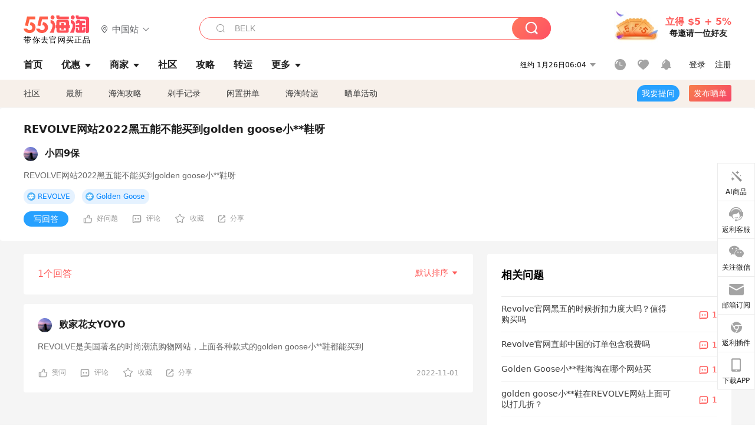

--- FILE ---
content_type: text/html; charset=utf-8
request_url: https://post.55haitao.com/question/289224.html
body_size: 29315
content:
<!doctype html>
<html data-n-head-ssr lang="zh-hans" data-n-head="%7B%22lang%22:%7B%22ssr%22:%22zh-hans%22%7D%7D" xmlns:wb="http://open.weibo.com/wb">
  <head>
    <title>REVOLVE网站2022黑五能不能买到golden goose小**鞋呀_55海淘</title><meta data-n-head="ssr" charset="utf-8"><meta data-n-head="ssr" name="viewport" content="width=device-width, initial-scale=1.0, minimum-scale=1.0, maximum-scale=1.0, user-scalable=no, viewport-fit=cover"><meta data-n-head="ssr" data-hid="og:image" name="og:image" property="og:image" content="https://cdn.55haitao.com/bbs/data/attachment/special/2021/02/24/b2820e0d12abf866b353ea69c6b198eb.png"><meta data-n-head="ssr" data-hid="mobile-web-app-capable" name="mobile-web-app-capable" content="yes"><meta data-n-head="ssr" data-hid="apple-mobile-web-app-title" name="apple-mobile-web-app-title" content="55haitao"><meta data-n-head="ssr" data-hid="author" name="author" content="55haitao"><meta data-n-head="ssr" data-hid="og:type" name="og:type" property="og:type" content="website"><meta data-n-head="ssr" data-hid="og:site_name" name="og:site_name" property="og:site_name" content="55haitao"><meta data-n-head="ssr" data-hid="description" name="description" content="REVOLVE网站2022黑五能不能买到golden goose小**鞋呀"><meta data-n-head="ssr" data-hid="og:title" name="og:title" property="og:title" content="REVOLVE网站2022黑五能不能买到golden goose小**鞋呀"><meta data-n-head="ssr" data-hid="keywords" name="keywords" content="海淘问答,海淘咨询,海淘咨询服务"><meta data-n-head="ssr" data-hid="og:description" name="og:description" property="og:description" content="REVOLVE网站2022黑五能不能买到golden goose小**鞋呀"><meta data-n-head="ssr" name="mobile-agent" data-hid="mobile-agent" content="format=html5;url=https://m.55haitao.com/question/289224.html"><link data-n-head="ssr" rel="icon" type="image/x-icon" href="/favicon.ico"><link data-n-head="ssr" rel="preconnect" href="https://static.55haitao.com"><link data-n-head="ssr" rel="shortcut icon" href="https://cdn.55haitao.com/bbs/data/attachment/special/2021/02/24/b2820e0d12abf866b353ea69c6b198eb.png"><link data-n-head="ssr" rel="stylesheet" href="https://show.55haitao.com/common.css"><link data-n-head="ssr" rel="manifest" href="https://static.55haitao.com/show/_nuxt/manifest.902b60a8.json"><link data-n-head="ssr" data-hid="canonical" rel="canonical" href="https://post.55haitao.com/question/289224.html"><script data-n-head="ssr" src="https://pagead2.googlesyndication.com/pagead/js/adsbygoogle.js?client=ca-pub-8129843157607958" async crossorigin="anonymous"></script><script data-n-head="ssr" data-hid="analytics">
            /** 百度统计 */
            var s = document.getElementsByTagName("script")[0];
            var _hmt = _hmt || [];
            (function() {
              var hm = document.createElement("script");
              hm.src = "https://hm.baidu.com/hm.js?14ceb3e967a71ff2f2e0cfabb6ffe949"; 
              s.parentNode.insertBefore(hm, s);
            })();
          </script><link rel="preload" href="https://static.55haitao.com/show/_nuxt/pc55--e6128a607b133a885c3f.js" as="script"><link rel="preload" href="https://static.55haitao.com/show/_nuxt/pc55--06323e7fdd7ff1fd3450.js" as="script"><link rel="preload" href="https://static.55haitao.com/show/_nuxt/pc55--07c677c7c6914c368bdb.js" as="script"><link rel="preload" href="https://static.55haitao.com/show/_nuxt/pc55--4455aae0ddab2d4f7723.js" as="script"><link rel="preload" href="https://static.55haitao.com/show/_nuxt/pc55--faba4d29f6c3cf850ad1.js" as="script"><link rel="preload" href="https://static.55haitao.com/show/_nuxt/pc55--c54cfe9718dff34151ac.js" as="script"><link rel="preload" href="https://static.55haitao.com/show/_nuxt/pc55--6a3c8cc2ae45245a2be0.css" as="style"><link rel="preload" href="https://static.55haitao.com/show/_nuxt/pc55--c33c06e504cb0ad2662b.js" as="script"><link rel="preload" href="https://static.55haitao.com/show/_nuxt/pc55--c425f596342b7ef13b3f.js" as="script"><link rel="preload" href="https://static.55haitao.com/show/_nuxt/pc55--4e0902d01e580901e102.js" as="script"><link rel="preload" href="https://static.55haitao.com/show/_nuxt/pc55--881bb046332b7d277445.js" as="script"><link rel="preload" href="https://static.55haitao.com/show/_nuxt/pc55--b2b15d7da5cac60d46e0.js" as="script"><link rel="preload" href="https://static.55haitao.com/show/_nuxt/pc55--d4d4af9e2483a1f30198.css" as="style"><link rel="preload" href="https://static.55haitao.com/show/_nuxt/pc55--1ab2a2b60d4f1762c12f.js" as="script"><link rel="preload" href="https://static.55haitao.com/show/_nuxt/pc55--23f1f1c5588c55445ac0.js" as="script"><link rel="preload" href="https://static.55haitao.com/show/_nuxt/pc55--5959bde2b8f6640b2415.css" as="style"><link rel="preload" href="https://static.55haitao.com/show/_nuxt/pc55--59336b7d770fa40a5b5c.js" as="script"><link rel="preload" href="https://static.55haitao.com/show/_nuxt/pc55--696a6a23c98c586454f2.css" as="style"><link rel="preload" href="https://static.55haitao.com/show/_nuxt/pc55--4d5b59ae65bbb72397d3.js" as="script"><link rel="preload" href="https://static.55haitao.com/show/_nuxt/pc55--3804807a9ab58e7a5102.js" as="script"><link rel="preload" href="https://static.55haitao.com/show/_nuxt/pc55--b8e6e82a0ff7b1788f43.css" as="style"><link rel="preload" href="https://static.55haitao.com/show/_nuxt/pc55--de338f79dbbbd7f3339b.js" as="script"><link rel="preload" href="https://static.55haitao.com/show/_nuxt/pc55--9aedb82c68cd5617ab9f.js" as="script"><link rel="preload" href="https://static.55haitao.com/show/_nuxt/pc55--7303e6a60316c970df0f.js" as="script"><link rel="preload" href="https://static.55haitao.com/show/_nuxt/pc55--5e77f3558f2fe101e24a.js" as="script"><link rel="preload" href="https://static.55haitao.com/show/_nuxt/pc55--bbe6058915c341795d23.js" as="script"><link rel="preload" href="https://static.55haitao.com/show/_nuxt/pc55--259987b82c915d118eca.js" as="script"><link rel="preload" href="https://static.55haitao.com/show/_nuxt/pc55--0a564b8500deea451c75.css" as="style"><link rel="preload" href="https://static.55haitao.com/show/_nuxt/pc55--a4cb9a9699794ac88fd6.js" as="script"><link rel="preload" href="https://static.55haitao.com/show/_nuxt/pc55--85810b175fac925fbbb6.css" as="style"><link rel="preload" href="https://static.55haitao.com/show/_nuxt/pc55--e3c81c97c24f81dea779.js" as="script"><link rel="preload" href="https://static.55haitao.com/show/_nuxt/pc55--2b16409c7cbece098096.css" as="style"><link rel="preload" href="https://static.55haitao.com/show/_nuxt/pc55--117b1fb95afdea67c609.js" as="script"><link rel="preload" href="https://static.55haitao.com/show/_nuxt/pc55--09da9d6060fa4f5bc12d.css" as="style"><link rel="preload" href="https://static.55haitao.com/show/_nuxt/pc55--bfaf2f21a97762d7b7fa.js" as="script"><link rel="preload" href="https://static.55haitao.com/show/_nuxt/pc55--7844b3346093cb43e33a.css" as="style"><link rel="preload" href="https://static.55haitao.com/show/_nuxt/pc55--e4a0e19815753592afff.js" as="script"><link rel="preload" href="https://static.55haitao.com/show/_nuxt/pc55--523b6f9fee3d6a3f8416.css" as="style"><link rel="preload" href="https://static.55haitao.com/show/_nuxt/pc55--be8600ba33bc12addb48.js" as="script"><link rel="preload" href="https://static.55haitao.com/show/_nuxt/pc55--d5e5096b6031d85eff74.css" as="style"><link rel="preload" href="https://static.55haitao.com/show/_nuxt/pc55--9e76db91ed170eff46ea.js" as="script"><link rel="stylesheet" href="https://static.55haitao.com/show/_nuxt/pc55--6a3c8cc2ae45245a2be0.css"><link rel="stylesheet" href="https://static.55haitao.com/show/_nuxt/pc55--d4d4af9e2483a1f30198.css"><link rel="stylesheet" href="https://static.55haitao.com/show/_nuxt/pc55--5959bde2b8f6640b2415.css"><link rel="stylesheet" href="https://static.55haitao.com/show/_nuxt/pc55--696a6a23c98c586454f2.css"><link rel="stylesheet" href="https://static.55haitao.com/show/_nuxt/pc55--b8e6e82a0ff7b1788f43.css"><link rel="stylesheet" href="https://static.55haitao.com/show/_nuxt/pc55--0a564b8500deea451c75.css"><link rel="stylesheet" href="https://static.55haitao.com/show/_nuxt/pc55--85810b175fac925fbbb6.css"><link rel="stylesheet" href="https://static.55haitao.com/show/_nuxt/pc55--2b16409c7cbece098096.css"><link rel="stylesheet" href="https://static.55haitao.com/show/_nuxt/pc55--09da9d6060fa4f5bc12d.css"><link rel="stylesheet" href="https://static.55haitao.com/show/_nuxt/pc55--7844b3346093cb43e33a.css"><link rel="stylesheet" href="https://static.55haitao.com/show/_nuxt/pc55--523b6f9fee3d6a3f8416.css"><link rel="stylesheet" href="https://static.55haitao.com/show/_nuxt/pc55--d5e5096b6031d85eff74.css">
    <meta name="baidu_union_verify" content="891aab8a413664f84fd91ecf70c2385f">
    <!-- Global site tag (gtag.js) - Google Analytics -->
    <script async src="https://www.googletagmanager.com/gtag/js?id=UA-127501760-1"></script>
    <script>function gtag(){dataLayer.push(arguments)}window.dataLayer=window.dataLayer||[],gtag("js",new Date),gtag("config","UA-127501760-1")</script>
    <script>function getPageStatus(){window.$nuxt&&window.$nuxt.$store.state.isShowGrayPage&&(2==+window.$nuxt.$store.state.isShowGrayPage?"/"===window.$nuxt.$route.path&&document.getElementsByTagName("html")[0].classList.add("gray-page"):1==+window.$nuxt.$store.state.isShowGrayPage&&document.getElementsByTagName("html")[0].classList.add("gray-page"))}document.addEventListener?document.addEventListener("DOMContentLoaded",(function(){})):document.attachEvent&&document.attachEvent("onreadystatechange",(function(){"complate"==document.readyState&&document.detachEvent("onreadystatechange",arguments.callee)}))</script>
    <!-- tracker -->
    <script type="text/javascript">function jsonload(){window.tracking=new TrackingPlugin({apiProxy:"/xs.gif",source:"55HaiTao",app:"PC",appVersion:"1.0.0",uid:function(t){return __NUXT__.state.auth.uid}})}var scriptElement=document.createElement("script"),timestamp=(new Date).getTime();scriptElement.async=!0,scriptElement.onload=jsonload,scriptElement.src=("local.55haitao.com"===window.location.hostname?"https://www.linkhaitao.com/tracker.min.js?id=":"/tracker.min.js?id=")+timestamp,scriptElement.type="text/javascript",document.head.appendChild(scriptElement)</script>
    <script async type="text/javascript" src="https://www.p.zjptg.com/tag/3791870/100001"></script>
  </head>
  <body >
    <div data-server-rendered="true" id="__nuxt"><div id="__layout"><div><div id="header" class="header"><!----> <!----> <div class="header__container"><div class="header__wrap"><div class="header__wrap-top-layer"><div class="header__logo"><a href="https://www.55haitao.com" class="logo-55haitao" data-v-7018218b>55海淘</a> <div class="header__logo__site"><div class="el-dropdown"><div class="el-dropdown-link"><div class="header__logo__site__list"><i class="el-icon-location-outline"></i> 
                  中国站
                  <i class="el-icon-arrow-down"></i></div></div> <ul class="el-dropdown-menu el-popper country-list" style="display:none;"><li tabindex="-1" class="el-dropdown-menu__item language-drop-item"><!---->
                  中国站
                </li><li tabindex="-1" class="el-dropdown-menu__item language-drop-item"><!---->
                  US (English)
                </li></ul></div></div></div> <div class="header__invite"><span>立得 $5 + 5%</span> <span>每邀请一位好友</span></div></div></div> </div> <div class="el-dialog__wrapper" style="display:none;"><div role="dialog" aria-modal="true" aria-label="dialog" class="el-dialog auth-popup" style="margin-top:15vh;width:390px;"><div class="el-dialog__header"><span class="el-dialog__title"></span><button type="button" aria-label="Close" class="el-dialog__headerbtn"><i class="el-dialog__close el-icon el-icon-close"></i></button></div><!----><!----></div></div></div> <div class="header__middle-wrap full-outer" data-v-4a9c6b51><div class="header__search header-searchpop" data-v-4a9c6b51><div class="search-input-area"><i class="search-input-area__newicon el-icon-search"></i> <input placeholder="搜索优惠、商家、品牌，以及商品链接" type="text" autocomplete="off" value="" class="header__search-input" style="background-color:#fff;"> <!----> <button type="button" class="el-button header__search-btn el-button--primary"><!----><!----><!----></button></div> <div class="el-dialog__wrapper search-wrap" style="display:none;"><div role="dialog" aria-modal="true" aria-label="dialog" class="el-dialog" style="margin-top:0;"><div class="el-dialog__header"><span class="el-dialog__title"></span><!----></div><!----><!----></div></div></div> <ul class="header__nav-bar" data-v-4a9c6b51><li data-v-4a9c6b51><div data-v-4a9c6b51><a href="https://www.55haitao.com" class="header-nav-item outer"><!----> <span>首页</span> <!----> <!----></a></div></li><li data-v-4a9c6b51><div data-v-4a9c6b51><span class="header-nav-item more"><svg height="20" width="20" aria-hidden="true" class="svg-icon--gray"><use xlink:href="#icon-deals"></use></svg> <a href="https://www.55haitao.com/deals" class="header-nav-item">
      优惠
      <i class="el-icon-caret-bottom"></i></a> <ul class="header-nav-item__list"><div class="header-nav-item__list-title"><a href="https://www.55haitao.com/deals">优惠</a> <i class="el-icon-caret-bottom"></i></div> <li class="header-nav-item__li"><div class="sub"><a href="https://www.55haitao.com/deals" class="header-nav-item outer"><!----> <span>海淘返利</span> <!----> <!----></a></div></li><li class="header-nav-item__li"><div class="sub"><a href="https://www.55haitao.com/tmall" class="header-nav-item outer"><!----> <span>淘宝返利</span> <!----> <!----></a></div></li><li class="header-nav-item__li"><div class="sub"><a href="https://www.55haitao.com/jd" class="header-nav-item outer"><!----> <span>京东返利</span> <!----> <!----></a></div></li><li class="header-nav-item__li"><div class="sub"><a href="https://www.55haitao.com/1688" class="header-nav-item outer"><!----> <span>1688返利</span> <!----> <!----></a></div></li><li class="header-nav-item__li"><div class="sub"><a href="https://www.55haitao.com/travel" class="header-nav-item outer"><!----> <span>旅游度假</span> <!----> <!----></a></div></li></ul></span></div></li><li data-v-4a9c6b51><div data-v-4a9c6b51><div class="header-nav-item more"><a href="https://www.55haitao.com/store" class="header-nav-item">
      商家
      <i class="el-icon-caret-bottom"></i></a> <ul class="header-nav-item__list pop poptitle"><div class="header-nav-item__list-title"><a href="https://www.55haitao.com/store">商家</a> <i class="el-icon-caret-bottom"></i></div></ul> <ul class="header-nav-item__list pop"><li class="header-nav-item__li"><div class="subs"><a href="https://www.55haitao.com/store/undefined-0-0-0-all-1.html" class="header-nav-item outer active"><!----> <span></span> <!----> <!----></a></div></li> <div class="header-nav-item__store"><div class="header-nav-item__store-title"><span>收藏商家</span> <a href="https://www.55haitao.com/my/collection/">
            查看全部
            <i class="el-icon-arrow-right"></i></a></div> <ul></ul></div></ul></div></div></li><li data-v-4a9c6b51><div data-v-4a9c6b51><a href="https://post.55haitao.com/" class="header-nav-item outer"><!----> <span>社区</span> <!----> <!----></a></div></li><li data-v-4a9c6b51><div data-v-4a9c6b51><a href="https://post.55haitao.com/guide/" class="header-nav-item outer"><!----> <span>攻略</span> <!----> <!----></a></div></li><li data-v-4a9c6b51><div data-v-4a9c6b51><a href="https://www.55haitao.com/shipping/" class="header-nav-item outer"><!----> <span>转运</span> <!----> <!----></a></div></li><li class="hide" data-v-4a9c6b51><div data-v-4a9c6b51><a href="https://www.55haitao.com/vip" class="header-nav-item outer"><!----> <span>VIP特权</span> <!----> <!----></a></div></li><li data-v-4a9c6b51><div data-v-4a9c6b51><span class="header-nav-item more"><!----> <div style="display: flex; align-items: center"><span>更多</span> <i class="el-icon-caret-bottom"></i></div> <ul class="header-nav-item__list"><div class="header-nav-item__list-title"><a href="">更多</a> <i class="el-icon-caret-bottom"></i></div> <li class="header-nav-item__li"><div class="sub"><a href="https://wiki.55haitao.com/" class="header-nav-item outer"><!----> <span>热品</span> <!----> <!----></a></div></li><li class="header-nav-item__li"><div class="sub"><a href="https://post.55haitao.com/credit-cards/" class="header-nav-item outer"><!----> <span>信用卡</span> <!----> <!----></a></div></li><li class="header-nav-item__li"><div class="sub"><a href="https://www.55haitao.com/help-8.html" class="header-nav-item outer"><!----> <span>帮助</span> <!----> <!----></a></div></li><li class="header-nav-item__li"><div class="sub"><a href="https://www.55haitao.com/aboutus/aboutus.html" class="header-nav-item outer"><!----> <span>关于我们</span> <!----> <!----></a></div></li></ul></span></div></li></ul> <div class="header__middle-wrap-right" data-v-4a9c6b51><div class="header__time" data-v-4a9c6b51>
       1月26日11:04
      <i class="el-icon-caret-bottom" data-v-4a9c6b51></i> <ul class="header__time-list" data-v-4a9c6b51><li class="header__time-list-item" data-v-4a9c6b51>
           1月26日11:04
          <i class="el-icon-caret-bottom" data-v-4a9c6b51></i></li> </ul></div> <div class="header__icon-wrap" data-v-4a9c6b51><div class="header__icon" data-v-4a9c6b51><span data-v-4a9c6b51><div role="tooltip" id="el-popover-1494" aria-hidden="true" class="el-popover el-popper header__icon-item el-popover--plain" style="width:undefinedpx;display:none;"><!---->我的足迹</div><span class="el-popover__reference-wrapper"><a href="https://www.55haitao.com/my/history/" target="_blank" class="link-wrap browse centerImg" data-v-4a9c6b51></a></span></span> <span data-v-4a9c6b51><div role="tooltip" id="el-popover-2793" aria-hidden="true" class="el-popover el-popper header__icon-item el-popover--plain" style="width:undefinedpx;display:none;"><!---->我的收藏</div><span class="el-popover__reference-wrapper"><a href="https://www.55haitao.com/my/collection/" target="_blank" class="link-wrap collect centerImg" data-v-4a9c6b51></a></span></span> <div class="el-badge" data-v-4a9c6b51><span data-v-4a9c6b51><div role="tooltip" id="el-popover-7192" aria-hidden="true" class="el-popover el-popper header__icon-item el-popover--plain" style="width:undefinedpx;display:none;"><!---->消息通知</div><span class="el-popover__reference-wrapper"><a rel="nofollow" href="https://www.55haitao.com/my/message/alerts?active=0" target="_blank" class="link-wrap bell centerImg" data-v-4a9c6b51></a></span></span><sup class="el-badge__content el-badge__content--undefined is-fixed" style="display:none;">0</sup></div></div> <div class="header__login" data-v-4a9c6b51><span data-v-4a9c6b51>登录</span> <span data-v-4a9c6b51>注册</span></div></div></div></div> <ul class="show-nav"><li class="show-nav__li"><a href="/" class="active">
      社区
    </a></li><li class="show-nav__li"><a href="/show/category/100000/">
      最新
    </a></li><li class="show-nav__li"><a href="/show/category/54/">
      海淘攻略
    </a></li><li class="show-nav__li"><a href="/show/category/86/">
      剁手记录
    </a></li><li class="show-nav__li"><a href="/show/category/57/">
      闲置拼单
    </a></li><li class="show-nav__li"><a href="/show/category/66/">
      海淘转运
    </a></li> <a href="/show/activities/" class="show-nav__li">
    晒单活动
  </a> <button type="button" class="el-button header__new-ques el-button--info"><!----><!----><span>
    我要提问
  </span></button> <span><div role="tooltip" id="el-popover-9782" aria-hidden="true" class="el-popover el-popper show-nav__popover" style="width:160px;display:none;"><!----><div class="release-box"><div class="main"><a rel="nofollow" class="release-btn">
          发晒单
        </a> <a rel="nofollow" class="draft-btn">
          草稿箱
        </a></div></div> </div><span class="el-popover__reference-wrapper"><button type="button" class="el-button header__new-show el-button--default"><!----><!----><span>发布晒单</span></button></span></span> <div class="el-dialog__wrapper" style="display:none;"><div role="dialog" aria-modal="true" aria-label="dialog" class="el-dialog ques-dialog" style="margin-top:15vh;width:560px;"><div class="el-dialog__header"><span class="el-dialog__title"></span><button type="button" aria-label="Close" class="el-dialog__headerbtn"><i class="el-dialog__close el-icon el-icon-close"></i></button></div><!----><!----></div></div></ul> <div class="ques-wrap"><!----> <div class="ques-card default-outer" style="cursor:default;"><!----> <div class="ques-card-info full"><h1 class="ques-card-info-title">
      REVOLVE网站2022黑五能不能买到golden goose小**鞋呀
    </h1> <a class="avt centerImg black"><span class="el-avatar el-avatar--circle" style="height:24px;width:24px;line-height:24px;margin-right:12px;"><img></span> <span class="oneLine" style="max-width:calc(100% - 24px - 12px);">
    小四9保
    <!----></span></a> <div class="ques-card-info-content unfold"><article><div class="markdown55-content"><p>REVOLVE网站2022黑五能不能买到golden goose小**鞋呀</p></div> <!----> <div class="el-dialog__wrapper" style="display:none;"><div role="dialog" aria-modal="true" aria-label="教育身份认证" class="el-dialog edu-pop hint" style="margin-top:15vh;width:361px;"><div class="el-dialog__header"><span class="el-dialog__title">教育身份认证</span><button type="button" aria-label="Close" class="el-dialog__headerbtn"><i class="el-dialog__close el-icon el-icon-close"></i></button></div><!----><!----></div></div></article> <!----></div> <div><!----><!----></div> <div class="ques-card-bottom"><button type="button" class="el-button ques-card-bottom-btn el-button--info"><!----><!----><span>
        写回答
      </span></button> <div class="praise-view filter" style="background-image:url(https://cdn.55haitao.com/bbs/data/attachment/deal/202109021709_PrIM0wRQyo.svg);"><svg height="16" width="16" aria-hidden="true" class="svg-icon--gray"><use xlink:href="#icon-praise-o"></use></svg> <span class="action-area__text">
    好问题 
  </span></div> <div class="praise-view" style="background-image:url();"><svg height="16" width="16" aria-hidden="true" class="svg-icon--gray"><use xlink:href="#icon-comment-o"></use></svg> <span class="action-area__text">
    评论 
  </span></div> <div class="praise-view" style="background-image:url();"><i class="el-icon-star-off"></i> <span class="action-area__text">
    收藏 
  </span></div> <span><div role="tooltip" id="el-popover-3001" aria-hidden="true" class="el-popover el-popper share-pop" style="width:170pxpx;display:none;"><!----><span class="share-pop__click">点击复制</span> </div><span class="el-popover__reference-wrapper"><div class="share-view"><svg height="12" width="12" aria-hidden="true" class="svg-icon--gray"><use xlink:href="#icon-share-o"></use></svg> <span class="action-area__text">
      分享
    </span></div></span></span> <!----></div></div> <div class="el-dialog__wrapper" style="display:none;"><div role="dialog" aria-modal="true" aria-label="评论（0）" class="el-dialog" style="margin-top:15vh;"><div class="el-dialog__header"><span class="el-dialog__title">评论（0）</span><button type="button" aria-label="Close" class="el-dialog__headerbtn"><i class="el-dialog__close el-icon el-icon-close"></i></button></div><!----><!----></div></div> <div class="el-dialog__wrapper" style="display:none;"><div role="dialog" aria-modal="true" aria-label="dialog" class="el-dialog ques-dialog" style="margin-top:15vh;width:560px;"><div class="el-dialog__header"><span class="el-dialog__title"></span><button type="button" aria-label="Close" class="el-dialog__headerbtn"><i class="el-dialog__close el-icon el-icon-close"></i></button></div><!----><!----></div></div> <div class="el-dialog__wrapper" style="display:none;"><div role="dialog" aria-modal="true" aria-label="dialog" class="el-dialog ques-img-dialog" style="margin-top:15vh;width:560px;"><div class="el-dialog__header"><span class="el-dialog__title"></span><button type="button" aria-label="Close" class="el-dialog__headerbtn"><i class="el-dialog__close el-icon el-icon-close"></i></button></div><!----><!----></div></div></div> <div class="ques-wrap-main"><div class="ques-wrap-left"><div class="ques-wrap-left__divider default-outer"><span class="ans-count">1个回答</span> <div class="el-dropdown"><span class="el-dropdown-link">
            默认排序
            <i class="el-icon-arrow-down"></i></span> <ul class="el-dropdown-menu el-popper" style="display:none;"><li tabindex="-1" class="el-dropdown-menu__item"><!---->默认排序</li> <li tabindex="-1" class="el-dropdown-menu__item"><!---->最新排序</li></ul></div></div> <div class="ques-wrap-left__answer-list"><div class="ques-card default-outer inList" style="cursor:default;"><!----> <div class="ques-card-info full"><!----> <a class="avt centerImg black noTop"><span class="el-avatar el-avatar--circle" style="height:24px;width:24px;line-height:24px;margin-right:12px;"><img></span> <span class="oneLine" style="max-width:calc(100% - 24px - 12px);">
    败家花女YOYO
    <!----></span></a> <div class="ques-card-info-content unfold"><article><div class="markdown55-content"><p>REVOLVE是美国著名的时尚潮流购物网站，上面各种款式的golden goose小**鞋都能买到</p></div> <!----> <div class="el-dialog__wrapper" style="display:none;"><div role="dialog" aria-modal="true" aria-label="教育身份认证" class="el-dialog edu-pop hint" style="margin-top:15vh;width:361px;"><div class="el-dialog__header"><span class="el-dialog__title">教育身份认证</span><button type="button" aria-label="Close" class="el-dialog__headerbtn"><i class="el-dialog__close el-icon el-icon-close"></i></button></div><!----><!----></div></div></article> <!----></div> <div><!----></div> <div class="ques-card-bottom"><!----> <div class="praise-view filter" style="background-image:url(https://cdn.55haitao.com/bbs/data/attachment/deal/202109021709_PrIM0wRQyo.svg);"><svg height="16" width="16" aria-hidden="true" class="svg-icon--gray"><use xlink:href="#icon-praise-o"></use></svg> <span class="action-area__text">
    赞同 
  </span></div> <div class="praise-view" style="background-image:url();"><svg height="16" width="16" aria-hidden="true" class="svg-icon--gray"><use xlink:href="#icon-comment-o"></use></svg> <span class="action-area__text">
    评论 
  </span></div> <div class="praise-view" style="background-image:url();"><i class="el-icon-star-off"></i> <span class="action-area__text">
    收藏 
  </span></div> <span><div role="tooltip" id="el-popover-9421" aria-hidden="true" class="el-popover el-popper share-pop" style="width:170pxpx;display:none;"><!----><span class="share-pop__click">点击复制</span> </div><span class="el-popover__reference-wrapper"><div class="share-view"><svg height="12" width="12" aria-hidden="true" class="svg-icon--gray"><use xlink:href="#icon-share-o"></use></svg> <span class="action-area__text">
      分享
    </span></div></span></span> <span class="ques-card-bottom-time">
        2022-11-01
      </span></div></div> <div class="el-dialog__wrapper" style="display:none;"><div role="dialog" aria-modal="true" aria-label="评论（0）" class="el-dialog" style="margin-top:15vh;"><div class="el-dialog__header"><span class="el-dialog__title">评论（0）</span><button type="button" aria-label="Close" class="el-dialog__headerbtn"><i class="el-dialog__close el-icon el-icon-close"></i></button></div><!----><!----></div></div> <div class="el-dialog__wrapper" style="display:none;"><div role="dialog" aria-modal="true" aria-label="dialog" class="el-dialog ques-dialog" style="margin-top:15vh;width:560px;"><div class="el-dialog__header"><span class="el-dialog__title"></span><button type="button" aria-label="Close" class="el-dialog__headerbtn"><i class="el-dialog__close el-icon el-icon-close"></i></button></div><!----><!----></div></div> <div class="el-dialog__wrapper" style="display:none;"><div role="dialog" aria-modal="true" aria-label="dialog" class="el-dialog ques-img-dialog" style="margin-top:15vh;width:560px;"><div class="el-dialog__header"><span class="el-dialog__title"></span><button type="button" aria-label="Close" class="el-dialog__headerbtn"><i class="el-dialog__close el-icon el-icon-close"></i></button></div><!----><!----></div></div></div> <!----></div></div> <div class="ques-wrap-right"><div class="ques-wrap-right__ques default-outer"><span class="ques-wrap-right__title">相关问题</span> <a href="https://post.55haitao.com/question/315599.html" answerCount="1" class="side-ques-wrap"><span class="side-ques-wrap__title">Revolve官网黑五的时候折扣力度大吗？值得购买吗</span> <span class="side-ques-wrap__count"><svg height="16" width="16" aria-hidden="true" class="svg-icon--orange"><use xlink:href="#icon-comment-o"></use></svg>
    1
  </span> <div class="grayline fluid" data-v-12c27a7c><div></div></div></a><a href="https://post.55haitao.com/question/315601.html" answerCount="1" class="side-ques-wrap"><span class="side-ques-wrap__title">Revolve官网直邮中国的订单包含税费吗</span> <span class="side-ques-wrap__count"><svg height="16" width="16" aria-hidden="true" class="svg-icon--orange"><use xlink:href="#icon-comment-o"></use></svg>
    1
  </span> <div class="grayline fluid" data-v-12c27a7c><div></div></div></a><a href="https://post.55haitao.com/question/326331.html" answerCount="1" class="side-ques-wrap"><span class="side-ques-wrap__title">Golden Goose小**鞋海淘在哪个网站买</span> <span class="side-ques-wrap__count"><svg height="16" width="16" aria-hidden="true" class="svg-icon--orange"><use xlink:href="#icon-comment-o"></use></svg>
    1
  </span> <div class="grayline fluid" data-v-12c27a7c><div></div></div></a><a href="https://post.55haitao.com/question/289226.html" answerCount="1" class="side-ques-wrap"><span class="side-ques-wrap__title">golden goose小**鞋在REVOLVE网站上面可以打几折？</span> <span class="side-ques-wrap__count"><svg height="16" width="16" aria-hidden="true" class="svg-icon--orange"><use xlink:href="#icon-comment-o"></use></svg>
    1
  </span> <div class="grayline fluid" data-v-12c27a7c><div></div></div></a><a href="https://post.55haitao.com/question/289222.html" answerCount="1" class="side-ques-wrap"><span class="side-ques-wrap__title">golden goose小**鞋2022黑五在SAKS OFF 5TH上面买打几折？</span> <span class="side-ques-wrap__count"><svg height="16" width="16" aria-hidden="true" class="svg-icon--orange"><use xlink:href="#icon-comment-o"></use></svg>
    1
  </span> <div class="grayline fluid" data-v-12c27a7c><div></div></div></a><a href="https://post.55haitao.com/question/289220.html" answerCount="1" class="side-ques-wrap"><span class="side-ques-wrap__title">2022黑五在SAKS OFF 5TH上面买golden goose小**鞋划算吗</span> <span class="side-ques-wrap__count"><svg height="16" width="16" aria-hidden="true" class="svg-icon--orange"><use xlink:href="#icon-comment-o"></use></svg>
    1
  </span> <div class="grayline fluid" data-v-12c27a7c><div></div></div></a><a href="https://post.55haitao.com/question/282539.html" answerCount="1" class="side-ques-wrap"><span class="side-ques-wrap__title">海淘REVOLVE美国官网直邮中国包*吗？</span> <span class="side-ques-wrap__count"><svg height="16" width="16" aria-hidden="true" class="svg-icon--orange"><use xlink:href="#icon-comment-o"></use></svg>
    1
  </span> <div class="grayline fluid" data-v-12c27a7c><div></div></div></a><a href="https://post.55haitao.com/question/277911.html" answerCount="1" class="side-ques-wrap"><span class="side-ques-wrap__title">在Net-A-Porter上面买Golden Goose小**鞋划算吗</span> <span class="side-ques-wrap__count"><svg height="16" width="16" aria-hidden="true" class="svg-icon--orange"><use xlink:href="#icon-comment-o"></use></svg>
    1
  </span> <div class="grayline fluid" data-v-12c27a7c><div></div></div></a><a href="https://post.55haitao.com/question/277901.html" answerCount="1" class="side-ques-wrap"><span class="side-ques-wrap__title">REVOLVE直邮中国的订单包*吗</span> <span class="side-ques-wrap__count"><svg height="16" width="16" aria-hidden="true" class="svg-icon--orange"><use xlink:href="#icon-comment-o"></use></svg>
    1
  </span> <div class="grayline fluid" data-v-12c27a7c><div></div></div></a><a href="https://post.55haitao.com/question/406406.html" answerCount="1" class="side-ques-wrap last"><span class="side-ques-wrap__title">Revolve官网直邮中国多久到货？直邮配送时效快不快？</span> <span class="side-ques-wrap__count"><svg height="16" width="16" aria-hidden="true" class="svg-icon--orange"><use xlink:href="#icon-comment-o"></use></svg>
    1
  </span> <div class="grayline fluid" data-v-12c27a7c><div></div></div></a></div></div></div> <div class="ques-wrap__banner"><span class="ques-wrap__banner-title">REVOLVE网站2022黑五能不能买到golden goose小**鞋呀</span> <button type="button" class="el-button ques-wrap__banner-btn el-button--info"><!----><!----><span>
      写回答
    </span></button></div></div> <div class="sbar sbar1" data-v-2fb64273><ul data-v-2fb64273><li class="sbar-item" data-v-2fb64273><div class="sbar-item__wrap" data-v-2fb64273><img src="https://static.55haitao.com/show/_nuxt/img/pc55-2ca6989.svg" style="width:25px;" data-v-2fb64273> <span data-v-2fb64273>AI商品</span></div></li><li class="sbar-item" data-v-2fb64273><div class="sbar-item__wrap" data-v-2fb64273><img src="https://cdn.55haitao.com/bbs/data/attachment/deal/202109091210_uHDqrK6Rcv.svg" style="width:25px;" data-v-2fb64273> <span data-v-2fb64273>返利客服</span></div></li><li class="sbar-item" data-v-2fb64273><!----></li><li class="sbar-item" data-v-2fb64273><span data-v-2fb64273><div role="tooltip" id="el-popover-3322" aria-hidden="true" class="el-popover el-popper sbar-pop" style="width:400px;display:none;"><!----><div class="sbar-pop__content centerImg square" style="background-image:url(https://cdn.55haitao.com/bbs/data/attachment/special/2021/03/04/17d91ff39ed4cd5b7d85c8badfa4a9ee.png);" data-v-2fb64273><!----> <!----></div> </div><span class="el-popover__reference-wrapper"><div class="sbar-item__wrap" data-v-2fb64273><img src="https://cdn.55haitao.com/bbs/data/attachment/deal/202109091210_koFih7cFkh.svg" style="width:25px;" data-v-2fb64273> <span data-v-2fb64273>关注微信</span></div></span></span></li><li class="sbar-item" data-v-2fb64273><div class="sbar-item__wrap" data-v-2fb64273><img src="https://cdn.55haitao.com/bbs/data/attachment/deal/email_icon.png" style="width:25px;" data-v-2fb64273> <span data-v-2fb64273>邮箱订阅</span></div></li><li class="sbar-item" data-v-2fb64273><a href="https://www.55haitao.com/download/plugin/" target="_blank" class="sbar-item__wrap" data-v-2fb64273><img src="https://cdn.55haitao.com/bbs/data/attachment/deal/202109091130_0jEUGUtXoV.svg" style="width:19px;" data-v-2fb64273> <span data-v-2fb64273>返利插件</span></a></li><li class="sbar-item" data-v-2fb64273><span data-v-2fb64273><div role="tooltip" id="el-popover-653" aria-hidden="true" class="el-popover el-popper sbar-pop" style="width:400px;display:none;"><!----><div class="sbar-pop__content centerImg" style="background-image:url(https://cdn.55haitao.com/bbs/data/attachment/special/2021/03/04/52d59713ec0f84b51d30b67d1ae9f7b8.png);" data-v-2fb64273><a href="https://apps.apple.com/cn/app/id681631863" target="_blank" data-v-2fb64273></a> <a href="https://android.myapp.com/myapp/detail.htm?apkName=com.haitao" target="_blank" data-v-2fb64273></a></div> </div><span class="el-popover__reference-wrapper"><div class="sbar-item__wrap" data-v-2fb64273><img src="https://cdn.55haitao.com/bbs/data/attachment/deal/202109091128_bb25nDY3og.svg" style="width:16px;" data-v-2fb64273> <span data-v-2fb64273>下载APP</span></div></span></span></li> <!----></ul> <div class="el-dialog__wrapper" style="display:none;" data-v-2fb64273><div role="dialog" aria-modal="true" aria-label="邮箱订阅" class="el-dialog emailDialog" style="margin-top:0;"><div class="el-dialog__header"><span class="el-dialog__title">邮箱订阅</span><button type="button" aria-label="Close" class="el-dialog__headerbtn"><i class="el-dialog__close el-icon el-icon-close"></i></button></div><!----><!----></div></div> <div class="customer-service" data-v-ac206b82 data-v-2fb64273><div class="el-dialog__wrapper custom-dialog-wrapper" style="display:none;" data-v-ac206b82><div role="dialog" aria-modal="true" aria-label="dialog" class="el-dialog custom-chat-dialog" style="margin-top:15vh;width:360px;"><div class="el-dialog__header"><div class="custom-header" data-v-ac206b82><img src="[data-uri]" alt="" class="group" data-v-ac206b82></div><!----></div><!----><!----></div></div></div> <div height="384px" class="el-dialog__wrapper" style="display:none;" data-v-750a7052 data-v-2fb64273><div role="dialog" aria-modal="true" aria-label="1688返利说明" class="el-dialog rebateDialog" style="margin-top:45vh;width:656px;"><div class="el-dialog__header"><span class="el-dialog__title">1688返利说明</span><button type="button" aria-label="Close" class="el-dialog__headerbtn"><i class="el-dialog__close el-icon el-icon-close"></i></button></div><!----><!----></div></div></div> <div data-v-713cc152><div class="footer" data-v-713cc152><ul class="footer__nav-wrap" data-v-713cc152><li class="footer__nav-menu" data-v-713cc152><h3 class="footer__nav-title" data-v-713cc152>
          关于我们
          <!----></h3> <ul class="footer__nav-ul" data-v-713cc152><li class="footer__nav-li" data-v-713cc152><a target="_blank" href="https://www.55haitao.com/help-2.html#help_content" rel="nofollow" data-v-713cc152>
              关于55海淘
            </a></li> <li class="footer__nav-li" data-v-713cc152><a target="_blank" href="https://www.55haitao.com/help-15.html#help_content" rel="nofollow" data-v-713cc152>
              隐私协议
            </a></li> <li class="footer__nav-li" data-v-713cc152><a target="_blank" href="https://www.55haitao.com/help-16.html#help_content" rel="nofollow" data-v-713cc152>
              用户协议
            </a></li> <li class="footer__nav-li" data-v-713cc152><a target="_blank" href="https://www.55haitao.com/sitemap" data-v-713cc152>
              网站地图
            </a></li></ul></li> <li class="footer__nav-menu" data-v-713cc152><h3 class="footer__nav-title" data-v-713cc152>帮助中心</h3> <ul class="footer__nav-ul" data-v-713cc152><li class="footer__nav-li" data-v-713cc152><a target="_blank" href="https://www.55haitao.com/help-8.html#help_content" rel="nofollow" data-v-713cc152>
              常见问题
            </a></li> <li class="footer__nav-li" data-v-713cc152><a target="_blank" href="https://www.55haitao.com/help-5.html#help_content" rel="nofollow" data-v-713cc152>
              联系我们
            </a></li> <li class="footer__nav-li" data-v-713cc152><a target="_blank" href="https://55haitao.udesk.cn/im_client/?web_plugin_id=52276&group_id=75041" rel="nofollow" data-v-713cc152>
              返利客服
            </a></li> <li class="footer__nav-li" data-v-713cc152><a target="_blank" href=" https://www.55haitao.com/help-4.html#help_content" rel="nofollow" data-v-713cc152>
              法律顾问
            </a></li></ul></li> <li class="footer__nav-menu" data-v-713cc152><h3 class="footer__nav-title" data-v-713cc152>常用工具</h3> <ul class="footer__nav-ul" data-v-713cc152><li class="footer__nav-li" data-v-713cc152><a target="_blank" href="https://post.55haitao.com/p/146576/" rel="nofollow" data-v-713cc152>
              保质期查询
            </a></li> <li class="footer__nav-li" data-v-713cc152><a target="_blank" href="https://post.55haitao.com/show/112586/" rel="nofollow" data-v-713cc152>
              跨境电商个人额度
            </a></li> <li class="footer__nav-li" data-v-713cc152><a target="_blank" href="https://www.baidu.com/s?ie=utf-8&f=8&rsv_bp=1&rsv_idx=1&tn=baidu&wd=%E5%8D%95%E4%BD%8D%E6%8D%A2%E7%AE%97&rsv_pq=bcabe8b100006d4b&rsv_t=2e95EmuFEnQgTMT8rI99XBs9Qk2vdLFU7WP1Pp1i4rUeAyB%2BaTyq%2FNe%2Fr8c&rsv_enter=1&rsv_sug3=4&rsv_sug1=2&bs=%E8%B4%A7%E5%B8%81%E5%85%91%E6%8D%A2" rel="nofollow" data-v-713cc152>
              单位换算
            </a></li> <li class="footer__nav-li" data-v-713cc152><a target="_blank" href="https://www.baidu.com/s?ie=utf-8&f=8&rsv_bp=0&rsv_idx=1&tn=baidu&wd=%E8%B4%A7%E5%B8%81%E5%85%91%E6%8D%A2&rsv_pq=c5d7282c00007a47&rsv_t=27d3KB%2Fq4w8JZlgZVc6wn9RVOQZ%2FgxeydRcHpsOzqklZou7nTS9ukMrdxdc&rsv_enter=1&rsv_sug3=5&rsv_sug1=3&qq-pf-to=pcqq.c2c" rel="nofollow" data-v-713cc152>
              汇率查询
            </a></li></ul></li> <li class="footer__nav-menu" data-v-713cc152><h3 class="footer__nav-title" data-v-713cc152>新手指南</h3> <ul class="footer__nav-ul" data-v-713cc152><li class="footer__nav-li" data-v-713cc152><a target="_blank" href="https://www.55haitao.com/school-course" data-v-713cc152>
              海淘入门
            </a></li> <li class="footer__nav-li" data-v-713cc152><a target="_blank" href="https://www.55haitao.com/hotwords.html" data-v-713cc152>
              海淘热搜
            </a></li></ul></li> <li class="footer__nav-menu" data-v-713cc152><h3 class="footer__nav-title" data-v-713cc152>下载APP</h3> <ul class="footer__nav-ul" data-v-713cc152><li class="footer__nav-li" data-v-713cc152><a target="_blank" href="https://android.myapp.com/myapp/detail.htm?apkName=com.haitao" rel="nofollow" data-v-713cc152>
              安卓版
            </a></li> <li class="footer__nav-li" data-v-713cc152><a target="_blank" href="https://apps.apple.com/cn/app/id681631863" rel="nofollow" data-v-713cc152>
              iPhone版
            </a></li> <li class="footer__nav-li" data-v-713cc152><a target="_blank" href="https://www.55haitao.com/download/plugin/" rel="nofollow" data-v-713cc152>
              Chrome浏览器插件版
              <!----></a></li></ul></li> <li class="footer__nav-menu" data-v-713cc152><h3 class="footer__nav-title" data-v-713cc152>社交账号</h3> <ul class="footer__icons" data-v-713cc152><li class="footer__icon" data-v-713cc152><div class="wechat__icon" data-v-713cc152><div class="footer__icon-logo" style="background-image:url(https://cdn.55haitao.com/bbs/data/attachment/deal/202109091318_5fEXhfAI2w.svg);" data-v-713cc152></div> <div class="wechat__popup" data-v-713cc152><div class="wechat__qrcode" data-v-713cc152></div> <div class="wechat__content" data-v-713cc152><div class="wechat__content-code" style="background-image:url(https://cdn.55haitao.com/bbs/data/attachment/deal/20200622155345127.png);" data-v-713cc152></div> <div class="wechat__content-code text" style="background-image:url(https://static.55haitao.com/show/_nuxt/img/pc55-4a03a82.svg);" data-v-713cc152></div> <p class="wechat__text" data-v-713cc152>
                    海淘福利不容错过<br data-v-713cc152>带你去官网买正品
                  </p></div></div></div></li> <li class="footer__icon" data-v-713cc152><a href="https://weibo.com/u/7070850668?topnav=1&wvr=6&topsug=1" target="_blank" rel="nofollow" data-v-713cc152><div class="footer__icon-logo" style="background-image:url(https://cdn.55haitao.com/bbs/data/attachment/deal/202109091318_EiQSVJO4Cl.svg);" data-v-713cc152></div></a></li> <li class="footer__icon" data-v-713cc152><a href="https://www.xiaohongshu.com/user/profile/5c7649de0000000012016753" target="_blank" rel="nofollow" data-v-713cc152><div class="footer__icon-logo" style="background-image:url(https://cdn.55haitao.com/bbs/data/attachment/deal/202109091347_gX3PFmTHxH.svg);" data-v-713cc152></div></a></li></ul></li></ul> <div class="footer-width" data-v-713cc152><div class="grayline fluid" data-v-12c27a7c><div></div></div></div> <!----> <!----> <div class="footer__info" data-v-713cc152><p data-v-713cc152>
        © 2011 - 2026 55haitao.com 五五海淘（上海）科技股份有限公司
      </p> <p data-v-713cc152><a href="https://beian.miit.gov.cn/" target="_blank" rel="nofollow" data-v-713cc152>
          沪ICP备13007891号
          </a>
        | 增值电信业务经营许可证：
        <a href="https://static.55haitao.com/show/_nuxt/img/pc55-9866f6d.jpg" target="_blank" rel="nofollow" data-v-713cc152>
          沪B2-20190332
        </a>| 
        <a href="https://static.55haitao.com/show/_nuxt/img/pc55-63c11e0.jpg" target="_blank" rel="nofollow" data-v-713cc152>互联网药品信息服务资格证书（沪）-经营性-2022-0017</a></p> <p data-v-713cc152>
        违法和不良信息举报电话：021-61910511 转8012
      </p> <p data-v-713cc152><a href="http://www.beian.gov.cn/portal/registerSystemInfo?recordcode=31010402003912" target="_blank" rel="nofollow" data-v-713cc152>
          沪公网安备 31010402003912号
        </a></p></div></div> <!----></div> <!----></div></div></div><script>window.__NUXT__=(function(a,b,c,d,e,f,g,h,i,j,k,l,m,n,o,p,q,r,s,t,u,v,w,x,y,z,A,B,C,D,E,F,G,H,I,J,K,L,M,N,O,P,Q,R,S,T,U,V,W,X,Y,Z,_,$,aa,ab,ac,ad,ae,af,ag,ah,ai,aj,ak,al,am,an,ao,ap,aq,ar,as,at,au,av,aw,ax,ay,az,aA,aB,aC,aD,aE,aF,aG,aH,aI,aJ,aK,aL,aM,aN,aO,aP,aQ,aR,aS,aT,aU,aV,aW,aX,aY,aZ,a_,a$,ba,bb,bc,bd,be,bf,bg,bh,bi){K[0]={id:315599,title:"Revolve官网黑五的时候折扣力度大吗？值得购买吗",answerCount:c,answer_count:c};K[1]={id:315601,title:"Revolve官网直邮中国的订单包含税费吗",answerCount:c,answer_count:c};K[2]={id:326331,title:"Golden Goose小**鞋海淘在哪个网站买",answerCount:c,answer_count:c};K[3]={id:289226,title:"golden goose小**鞋在REVOLVE网站上面可以打几折？",answerCount:c,answer_count:c};K[4]={id:289222,title:"golden goose小**鞋2022黑五在SAKS OFF 5TH上面买打几折？",answerCount:c,answer_count:c};K[5]={id:289220,title:"2022黑五在SAKS OFF 5TH上面买golden goose小**鞋划算吗",answerCount:c,answer_count:c};K[6]={id:282539,title:"海淘REVOLVE美国官网直邮中国包*吗？",answerCount:c,answer_count:c};K[7]={id:277911,title:"在Net-A-Porter上面买Golden Goose小**鞋划算吗",answerCount:c,answer_count:c};K[8]={id:277901,title:"REVOLVE直邮中国的订单包*吗",answerCount:c,answer_count:c};K[9]={id:406406,title:"Revolve官网直邮中国多久到货？直邮配送时效快不快？",answerCount:c,answer_count:c};aa.cate_id=b;aa.name=P;aa.sub_tags=[];ad.cate_id=ab;ad.name=ac;ad.sub_tags=[];ae.cate_id="54";ae.name="海淘攻略";ae.sub_tags=[];af.cate_id=X;af.name="剁手记录";af.sub_tags=[];ag.cate_id="57";ag.name="闲置拼单";ag.sub_tags=[];ah.cate_id="66";ah.name="海淘转运";ah.sub_tags=[{tag_id:"140852",tag_name:"集美速递",tag_type:b},{tag_id:"134852",tag_name:"转运四方",tag_type:b},{tag_id:"129985",tag_name:"168美中转运",tag_type:b},{tag_id:"129982",tag_name:"野马速递",tag_type:b},{tag_id:"129981",tag_name:"青竹海淘",tag_type:b},{tag_id:"125514",tag_name:"鹏华国际",tag_type:b},{tag_id:"125511",tag_name:"ADI安达易转运",tag_type:b},{tag_id:"125510",tag_name:"顺通转运(日)",tag_type:b},{tag_id:"116006",tag_name:"转运国际",tag_type:b},{tag_id:"92672",tag_name:"JPGOODBUY日本好买",tag_type:b},{tag_id:"56200",tag_name:"66速递",tag_type:b},{tag_id:"54962",tag_name:"百通物流",tag_type:b},{tag_id:"53448",tag_name:"天鸟转运",tag_type:b},{tag_id:"46673",tag_name:"QQ-ex",tag_type:b}];return {layout:H,data:[{uid:I,myQuestion:void 0,quesId:J,relationQues:K,res:{code:b,msg:"获取成功",data:{id:J,uid:I,title:u,status:d,content:u,cover_pic:a,nickname:"小四9保",praise_count:d,comment_count:d,create_time:"2022-11-01 11:26:47",intro:a,image_url:a,answer_count:c,praised:d,is_collect:d,avatar:L,tags:[{id:"34017",name:"REVOLVE",type:b,is_image_tag:b},{id:"354",name:"Golden Goose",type:b,is_image_tag:b}],share_info:{share_title:u,share_content:u,share_content_weibo:u,share_url:"https:\u002F\u002Fm.55haitao.com\u002Fquestion\u002F289224.html",share_pic:a},relation_questions:K}},total:c,answerList:[{id:"289225",uid:"6125105",cover_pic:a,content:"REVOLVE是美国著名的时尚潮流购物网站，上面各种款式的golden goose小**鞋都能买到",create_time:"2022-11-01",praise_count:b,comment_count:d,nickname:"败家花女YOYO",username:"ht_11215787",sex:b,images:[],original_create_time:1667273213,image_url:a,avatar:L,praised:d,is_collect:d}],answerMore:d}],fetch:[],error:null,state:{navBarList:[{icon:"home",title:"首页",type:a,url:"https:\u002F\u002Fwww.55haitao.com",extend:e},{icon:"deals",title:"优惠",type:M,url:N,extend:n,list:[{icon:a,title:"海淘返利",type:a,url:N,extend:e},{icon:a,title:"淘宝返利",type:a,url:"https:\u002F\u002Fwww.55haitao.com\u002Ftmall",extend:e},{icon:a,title:"京东返利",type:a,url:"https:\u002F\u002Fwww.55haitao.com\u002Fjd",extend:e},{icon:a,title:"1688返利",type:a,url:"https:\u002F\u002Fwww.55haitao.com\u002F1688",extend:e},{icon:a,title:"旅游度假",type:a,url:"https:\u002F\u002Fwww.55haitao.com\u002Ftravel",extend:e}]},{icon:"store",title:"商家",type:"pop",url:"https:\u002F\u002Fwww.55haitao.com\u002Fstore",extend:n,list:[{icon:a,title:"收藏商家",type:a,url:A,extend:e},{icon:a,title:"全部商家",type:a,url:A,extend:e},{icon:a,title:"综合百货",type:a,url:O,extend:e}]},{icon:H,title:P,type:a,url:"https:\u002F\u002Fpost.55haitao.com\u002F",extend:e},{icon:"guide",title:"攻略",type:a,url:"https:\u002F\u002Fpost.55haitao.com\u002Fguide\u002F",extend:e},{icon:"shipping",title:i,type:a,url:"https:\u002F\u002Fwww.55haitao.com\u002Fshipping\u002F",extend:e},{icon:"vip",title:"VIP特权",type:a,url:"https:\u002F\u002Fwww.55haitao.com\u002Fvip",extend:e},{icon:a,title:"更多",type:M,url:a,extend:n,list:[{icon:"wiki",title:"热品",type:a,url:"https:\u002F\u002Fwiki.55haitao.com\u002F",extend:e},{icon:"credit",title:"信用卡",type:a,url:"https:\u002F\u002Fpost.55haitao.com\u002Fcredit-cards\u002F",extend:e},{icon:a,title:"帮助",type:a,url:A,extend:e},{icon:a,title:"关于我们",type:a,url:O,extend:e}]}],questionId:9999,isMobile:e,isWindows:e,registerRewardAmount:b,invitedRewardAmount:Q,goAppClicked:e,headerHeight:78,commonDistance:24,topAd:{},aliSts:{},systemNotices:{SYSTEM_NOTICE_MYCASHBACK:"注意：返利实际生效时间以商家最终结算为准！",SYSTEM_NOTICE_MYFINDORDER:a,SYSTEM_NOTICE_MYORDER:a,SYSTEM_NOTICE_MYWITHDRAW:a,SYSTEM_NOTICE_STARBUCKS:"星巴克券已支持微信支付和已生效返利购买。",SYSTEM_RULES_MISSORDER:"1. 截图上的信息需要包括交易时间、交易金额、订单号、产品明细。\n\n2. 如果截图信息和填写信息不一致，我们会处理为无效 提交。\n\n3. 超90天的丢单不接受申诉。\n",SYSTEM_RULES_MYWITHDRAW:"1. 首次提现门槛：已生效的购物返利余额达到 10 美元（不含非购物类返利，如注册赠送、办卡返利，推广注册赠送和网站活动赠送等）。\n2. 后续提现门槛：已生效的所有返利余额达到 10 美元，包括购物返利及非购物类返利。\n3. 由于支付限额，每日每次提现单笔限制为：Paypal和信用卡最多 1500 美元；借记卡提现金额最多 1300 美元；支付宝提现金额最多 55 美元，每月最高可提现100美元，超出部分可使用其他方式提现。\n4. PayPal 提现为美元入账，PayPal 约 2 - 3 个工作日到账。\n5. 支付宝和借记卡提现到账为人民币，系统会按照 55 与银行当天结算实时汇率进行结算，银行将会扣除相关的结汇和税费等费用。支付宝和借记卡约 1 - 5 个工作日到账。支付宝手续费较高，建议使用借记卡提现。\n6. 信用卡提现默认为美元入账，信用卡提现约 14 - 30 个工作日到账。如果您的信用卡采取人民币入账，银行将会扣除相关的结汇和税费等费用。\n7. 由于PayPal限制，提现金额需满$50，金额不足建议更换其他提现方式，感谢您的理解。\n8. 信用卡提现方式下，返利将以退货退款的形式退回您的信用卡，如您同时参与银行达标返现活动，建议使用其它提现方式，否则可能会影响您的信用卡累计消费金额。",SYSTEM_RULES_MYWITHDRAW_US:"1. 华人站首次提现门槛：已生效的购物返利余额达到 10 美元（不含非购物类返利，如注册赠送、办卡返利，推广注册赠送和网站活动赠送等）。\n2. 后续提现门槛：已生效的所有返利余额达到 10 美元，包括购物返利及非购物类返利。\n3. 由于支付限额，每日每次提现单笔限制为：Paypal最多 1500美元。\n4. PayPal 提现为美元入账，PayPal 约 2 - 3 个工作日到账。"},isShowGrayPage:d,currentHost:f,usercenterVersion:f,dropdownStore:[{stores:[]}],authPopupVisible:e,actionName:"login",defaultWord:a,defaultWordList:[],showSide:e,sideContent:{},deviceId:"c02d1321-faa6-11f0-8633-558072bc0577",deniedNum:d,msgListDis:d,msgList:{rows:[],hasMore:f,num:f},isEdu:e,isShowCountryTips:e,aliyun:{aliSts:{}},auth:{access_token:a,avatar:a,areaCode:a,fansCount:d,gender:d,hasNewMsg:d,hasWithdrawingAccount:e,hasBindedPhoneNumber:e,intro:a,isWithdrawDonate:e,isVip:e,nickname:a,openid:a,phoneNumber:a,praisedCount:d,region:{},starsCount:d,token:a,member:a,union_id:a,uid:a,uuid:"c02d1320-faa6-11f0-8633-558072bc0577",unreadedMsgCount:d,unreadedSystemMsgCount:d,userLevel:a,username:a,has_view_history:c,ebatesUserDeny:e,waterMark:d,briefInfo:{},infoExpires:a,userCount:d,tagCount:d,newMsgsCount:d,fullVersion:d,historyTotal:a,withdrawTotal:a,need_questionnaire:a,invite_url:a,show_hand_price:a},deal:{timeKey:d,categories:[],recommentDeals:[]},edu:{can_use:d,can_add:d},footer:{link:a,height:d,hasRebate:e,rebatePage:e,info:{},visible:n,origin:n},gdpr:{access:NaN},gift:{quantity:f,price:b,inputPrice:a,type:b,rebate_id:f,discount_id:2},header:{visible:n,timeZone:[]},intelli:{dealList:[],refrehStore:a,currencyList:[]},link:{recentKeywords:[]},luckybag:{show_bag:e,win_data:{},bags:new Map([]),isFull:e},msg:{isheader:n},recent:{hotKeywords:[],aliRecentKeywords:[]},search:{categories:{},hotKeywords:[],recentKeywords:[],showExpires:b},shipping:{unitlist:[],currency:[],category:[]},show:{tag:a,name:a,visible:n,activityList:[{id:"337",name:"囤年货迎新春",content:a,join_count:"28",thumb:"https:\u002F\u002Fcdn.55haitao.com\u002Fbbs\u002Fdata\u002Fattachment\u002Fforum\u002F202601\u002F21\u002F352ea813d847e251007b906dac5ad174.jpg@!show200",images:[R],rule:a,pic:R},{id:"336",name:"2026马年限定盘点",content:a,join_count:"137",thumb:"https:\u002F\u002Fcdn.55haitao.com\u002Fbbs\u002Fdata\u002Fattachment\u002Fforum\u002F202601\u002F08\u002Fbc38beb33e8bf027223fa405798d78ee.jpg@!show200",images:[S],rule:a,pic:S},{id:"133",name:"海淘剁手记",content:a,join_count:"38985",thumb:"https:\u002F\u002Fcdn.55haitao.com\u002Fbbs\u002Fdata\u002Fattachment\u002Fforum\u002F202509\u002F01\u002F2a26f412ff3e43f42cfaefa478880c06.jpg@!show200",images:[T],rule:a,pic:T},{id:"145",name:"海淘经验盒子",content:a,join_count:"5726",thumb:"https:\u002F\u002Fcdn.55haitao.com\u002Fbbs\u002Fdata\u002Fattachment\u002Fforum\u002F202512\u002F31\u002Fb537817b0b5662db18685bb472fc1425.jpg@!show200",images:[U],rule:a,pic:U},{id:"184",name:"随手晒美食",content:a,join_count:"20542",thumb:"https:\u002F\u002Fcdn.55haitao.com\u002Fbbs\u002Fdata\u002Fattachment\u002Fforum\u002F202412\u002F31\u002Fee7b33bdc6e151a9d30167e35f48dd47.jpg@!show200",images:[V],rule:a,pic:V},{id:"246",name:"国内晒晒圈",content:a,join_count:"21366",thumb:"https:\u002F\u002Fcdn.55haitao.com\u002Fbbs\u002Fdata\u002Fattachment\u002Fforum\u002F202512\u002F31\u002F69fda22016aae20acee2d70a7789ef43.jpg@!show200",images:[W],rule:a,pic:W},{id:X,name:"新人首晒赢好礼",content:a,join_count:"6301",thumb:"https:\u002F\u002Fcdn.55haitao.com\u002Fbbs\u002Fdata\u002Fattachment\u002Fforum\u002F202512\u002F31\u002F72111159ea15d07fcbaa73f577e3a85c.jpg@!show200",images:[Y],rule:a,pic:Y},{id:"186",name:"海淘闲聊",content:a,join_count:"1478",thumb:"https:\u002F\u002Fcdn.55haitao.com\u002Fbbs\u002Fdata\u002Fattachment\u002Fforum\u002F202109\u002F24\u002F583a3fd1710b7ea5e8e942ac7cd28afb.jpg@!show200",images:[Z],rule:a,pic:Z},{id:B,name:"55海淘奖品秀",content:a,join_count:"4011",thumb:"https:\u002F\u002Fcdn.55haitao.com\u002Fbbs\u002Fdata\u002Fattachment\u002Fforum\u002F202312\u002F13\u002Fdd40b1d8daeea54f7f7f164034625cf0.jpg@!show200",images:[_],rule:a,pic:_},{id:"185",name:"折扣早知道",content:a,join_count:"262",thumb:"https:\u002F\u002Fcdn.55haitao.com\u002Fbbs\u002Fdata\u002Fattachment\u002Fforum\u002F202109\u002F24\u002Ff98397e426e538ecbe4443f465c86ab0.jpg@!show200",images:[$],rule:a,pic:$}],cateList:[aa,{cate_id:ab,name:ac},ad,ae,af,ag,ah],hotQuesList:[],currentCate:d,detailStyleMode:d,announceList:[],rookieList:[],rmdList:{pageNum:d,hasMore:f,rows:[]},aliSts:{},topAds:[],btmAds:[],hotShow:[],experts:[],newComer:[],newCateList:[aa,ad,ae,af,ag,ah],subCateList:[],cached:e,editId:d},side:{sideAd:{sideAdUrl:"https:\u002F\u002Fpost.55haitao.com\u002Fp\u002F374246\u002F",sideAdImg:"https:\u002F\u002Fcdn.55haitao.com\u002Fbbs\u002Fdata\u002Fattachment\u002Fdeal\u002F20250425162324507.jpg@!ad420"},dealRes:[{deal_id:"1175354",type:b,alliance_id:c,title:ai,sub_title:ai,price_view:"经典 AZ 鞋折后$44 ",discount_view:"经典 AZ 鞋折后$44",has_rebate:c,rebate_view:v,original_price:o,now_price:a,deal_pic:aj,deal_pic_tag:a,deal_pics:[aj],store_id:"1492",store_name:"Reebok US",store_category_id:b,store_category_name:a,store_logo:"https:\u002F\u002Fcdn.55haitao.com\u002Fbbs\u002Fdata\u002Fattachment\u002Fstore\u002F202508\u002F08\u002F6895d01391dc9.png@!store180?replace_img=https%3A%2F%2Fcdn.55haitao.com%2Fbbs%2Fdata%2Fattachment%2Fstore%2F202508%2F13%2F689c4d615d140.png%40%21store180&store_logo_bg_color=%23000000",praise_count:b,share_count:b,comment_count:b,country_id:f,country_name:p,country_abbr:q,store_urlname:"Reebok",country_flag_pic:j,is_praised:b,publish_time:"2小时前",left_time:"剩余：2天4小时",is_expired:b,expired_time:"1769612399",introduction:"锐步reebok简称RBK，作为全球比较专业的体育服饰品牌之一，其创始年代比较早应追溯到1895年，而正式将品牌命名为“锐步”，则要推迟到1958年。“reebok”这个词的本义是指南部非洲的一种羚羊，它体态轻盈，擅长奔跑。锐步reebok公司希望消费者在穿上锐步运动鞋后，能像羚羊一样，在广阔的天地间纵横驰奔，充分享受运动的乐趣。",tags:[{tag_name:i,tag_en_name:k,value:f}],coupons:[],direct_post_supported:b,alipay_supported:b,cn_web_supported:b,transport_supported:c,unipay_supported:b,share_url:a,share_title:a,share_content:a,share_content_weibo:a,share_pic:a,popularity:a,is_amazon:d,currency_symbol:r,currency_abbr:s,amazon_image_tag_url:a,deal_collection_count:b,is_collected:c,is_app_exclusive:b,deal_product_days:b},{deal_id:"1173042",type:b,alliance_id:t,title:ak,sub_title:ak,price_view:al,discount_view:am,has_rebate:c,rebate_view:v,original_price:o,now_price:a,deal_pic:an,deal_pic_tag:a,deal_pics:[an],store_id:ao,store_name:ap,store_category_id:b,store_category_name:a,store_logo:aq,praise_count:"32",share_count:b,comment_count:ar,country_id:f,country_name:p,country_abbr:q,store_urlname:as,country_flag_pic:j,is_praised:b,publish_time:at,left_time:au,is_expired:b,expired_time:av,introduction:aw,tags:[{tag_name:i,tag_en_name:k,value:f}],coupons:[],direct_post_supported:b,alipay_supported:b,cn_web_supported:b,transport_supported:c,unipay_supported:b,share_url:a,share_title:a,share_content:a,share_content_weibo:a,share_pic:a,popularity:a,is_amazon:d,currency_symbol:r,currency_abbr:s,amazon_image_tag_url:a,deal_collection_count:b,is_collected:c,is_app_exclusive:b,deal_product_days:b},{deal_id:"1175602",type:b,alliance_id:ax,title:ay,sub_title:ay,price_view:"至高立省1000元+高返6% ",discount_view:"至高立省1000元+高返6%",has_rebate:c,rebate_view:v,original_price:"¥0",now_price:a,deal_pic:az,deal_pic_tag:a,deal_pics:[az],store_id:"4815",store_name:"Apple中国官网",store_category_id:b,store_category_name:a,store_logo:"https:\u002F\u002Fcdn.55haitao.com\u002Fbbs\u002Fdata\u002Fattachment\u002Fstore\u002F202508\u002F13\u002F689c50ab89184.jpeg@!store180?replace_img=https%3A%2F%2Fcdn.55haitao.com%2Fbbs%2Fdata%2Fattachment%2Fstore%2F202508%2F13%2F689c50abac1ad.png%40%21store180&store_logo_bg_color=%23313131",praise_count:aA,share_count:b,comment_count:b,country_id:5,country_name:"中国",country_abbr:"CHN",store_urlname:"apple-cn",country_flag_pic:"https:\u002F\u002Fcdn.55haitao.com\u002Fbbs\u002Fdata\u002Fattachment\u002Fstatic\u002Fimages\u002Fcountry\u002FCHN.png?v=default_201903271",is_praised:b,publish_time:"15分钟前",left_time:"剩余：1天5小时",is_expired:b,expired_time:"1769529599",introduction:"苹果公司是一家美国跨国公司，致力于设计、开发和销售消费电子、计算机软件、在线服务和个人计算机。该公司*著名的硬件产品是Mac电脑系列、iPod媒体播放器、iPhone智能手机和iPad平板电脑。",tags:[{tag_name:x,tag_en_name:y,value:f}],coupons:[],direct_post_supported:b,alipay_supported:c,cn_web_supported:b,transport_supported:b,unipay_supported:b,share_url:a,share_title:a,share_content:a,share_content_weibo:a,share_pic:a,popularity:a,is_amazon:d,currency_symbol:"¥",currency_abbr:"CNY",amazon_image_tag_url:a,deal_collection_count:c,is_collected:c,is_app_exclusive:b,deal_product_days:b},{deal_id:"1176395",type:b,alliance_id:c,title:aB,sub_title:aB,price_view:"精选8.5折 ",discount_view:aC,has_rebate:c,rebate_view:"最高13%返利",original_price:"MOP$0",now_price:a,deal_pic:aD,deal_pic_tag:a,deal_pics:[aD],store_id:"7194",store_name:"Base Blu",store_category_id:b,store_category_name:a,store_logo:"https:\u002F\u002Fcdn.55haitao.com\u002Fbbs\u002Fdata\u002Fattachment\u002Fstore\u002F202508\u002F13\u002F689c52098e407.jpeg@!store180?replace_img=https%3A%2F%2Fcdn.55haitao.com%2Fbbs%2Fdata%2Fattachment%2Fstore%2F202508%2F13%2F689c5209b180d.png%40%21store180&store_logo_bg_color=%23000000",praise_count:b,share_count:b,comment_count:b,country_id:8,country_name:"意大利",country_abbr:"ITA",store_urlname:"baseblu",country_flag_pic:aE,is_praised:b,publish_time:C,left_time:"剩余：2天12小时",is_expired:b,expired_time:"1769641199",introduction:"Base Blu是一家来自意大利的奢侈品商店，旗下在售170多个一二线品牌，主要为男士女士提供服装配饰，包包鞋子等。20多年来，Base Blu概念店一直是国际客户的里程碑，从最知名、成熟的品牌到最新、最时尚的关键单品，您都可以在这里找到。",tags:[{tag_name:w,tag_en_name:D,value:f},{tag_name:i,tag_en_name:k,value:f}],coupons:[{coupon_code:"BBACKTO15",is_exclusive:d,expire:d,desc:aC,expire_time_format:a}],direct_post_supported:c,alipay_supported:b,cn_web_supported:b,transport_supported:c,unipay_supported:b,share_url:a,share_title:a,share_content:a,share_content_weibo:a,share_pic:a,popularity:a,is_amazon:d,currency_symbol:"MOP$",currency_abbr:"MOP",amazon_image_tag_url:a,deal_collection_count:b,is_collected:c,is_app_exclusive:b,deal_product_days:b},{deal_id:"1175264",type:b,alliance_id:c,title:aF,sub_title:aF,price_view:"满赠4件礼+泡沫洁面正装+丰盈抗皱面膜1盒 ",discount_view:"满赠4件礼+泡沫洁面正装+丰盈抗皱面膜1盒",has_rebate:c,rebate_view:"16%返利",original_price:o,now_price:a,deal_pic:aG,deal_pic_tag:a,deal_pics:[aG],store_id:"6774",store_name:"Revive",store_category_id:b,store_category_name:a,store_logo:"https:\u002F\u002Fcdn.55haitao.com\u002Fbbs\u002Fdata\u002Fattachment\u002Fstore\u002F202508\u002F08\u002F6895a729a51d5.png@!store180?replace_img=https%3A%2F%2Fcdn.55haitao.com%2Fbbs%2Fdata%2Fattachment%2Fstore%2F202508%2F08%2F6895a72a319c1.png%40%21store180&store_logo_bg_color=%23003f2c",praise_count:Q,share_count:b,comment_count:"13",country_id:f,country_name:p,country_abbr:q,store_urlname:"reviveskincare",country_flag_pic:j,is_praised:b,publish_time:C,left_time:"剩余：6天",is_expired:b,expired_time:"1769943599",introduction:"Revive Skincare虽然低调但挡不住产品好用口碑超好~很多护肤成分党认定它家和隔壁腊梅不分伯仲！它家护肤品有很多医用成分，针对暗沉、闭口、皱纹等皮肤问题的解决都有很大的帮助哦~",tags:[{tag_name:i,tag_en_name:k,value:f},{tag_name:x,tag_en_name:y,value:f}],coupons:[],direct_post_supported:b,alipay_supported:c,cn_web_supported:b,transport_supported:c,unipay_supported:b,share_url:a,share_title:a,share_content:a,share_content_weibo:a,share_pic:a,popularity:a,is_amazon:d,currency_symbol:r,currency_abbr:s,amazon_image_tag_url:a,deal_collection_count:b,is_collected:c,is_app_exclusive:b,deal_product_days:b},{deal_id:"1166227",type:b,alliance_id:aH,title:aI,sub_title:aI,price_view:"高领毛衫£75 ",discount_view:"高领毛衫£75",has_rebate:c,rebate_view:"6%返利",original_price:"£0",now_price:a,deal_pic:aJ,deal_pic_tag:a,deal_pics:[aJ],store_id:"8215",store_name:"HUGO BOSS UK",store_category_id:b,store_category_name:a,store_logo:"https:\u002F\u002Fcdn.55haitao.com\u002Fbbs\u002Fdata\u002Fattachment\u002Fstore\u002F202508\u002F13\u002F689c528508c54.png@!store180?replace_img=https%3A%2F%2Fcdn.55haitao.com%2Fbbs%2Fdata%2Fattachment%2Fstore%2F202508%2F13%2F689c52853d880.png%40%21store180&store_logo_bg_color=%23000000",praise_count:b,share_count:b,comment_count:b,country_id:7,country_name:"英国",country_abbr:"GBR",store_urlname:"hugobossuk",country_flag_pic:aK,is_praised:b,publish_time:at,left_time:"剩余：5天5小时",is_expired:b,expired_time:"1769875199",introduction:"HUGO BOSS是世界上比较著名的时装和奢侈品牌之一，是许多体育和文化活动的代名词，包括帆船，高尔夫和一级方程式。HUGOBOSS的目标客户是不同的消费群体.这些品牌涵盖了广泛的产品范围，包括经典现代商务服装，优雅的晚装和休闲休闲服装，鞋子和皮革配件，以及许可的香水，眼镜，手表，儿童时装和摩托车头盔。",tags:[{tag_name:i,tag_en_name:k,value:f}],coupons:[],direct_post_supported:b,alipay_supported:b,cn_web_supported:b,transport_supported:c,unipay_supported:b,share_url:a,share_title:a,share_content:a,share_content_weibo:a,share_pic:a,popularity:a,is_amazon:d,currency_symbol:"£",currency_abbr:"GBP",amazon_image_tag_url:a,deal_collection_count:b,is_collected:c,is_app_exclusive:b,deal_product_days:b},{deal_id:"1173353",type:b,alliance_id:t,title:aL,sub_title:aL,price_view:al,discount_view:am,has_rebate:c,rebate_view:v,original_price:o,now_price:a,deal_pic:aM,deal_pic_tag:a,deal_pics:[aM],store_id:ao,store_name:ap,store_category_id:b,store_category_name:a,store_logo:aq,praise_count:"61",share_count:b,comment_count:"8",country_id:f,country_name:p,country_abbr:q,store_urlname:as,country_flag_pic:j,is_praised:b,publish_time:z,left_time:au,is_expired:b,expired_time:av,introduction:aw,tags:[{tag_name:i,tag_en_name:k,value:f}],coupons:[],direct_post_supported:b,alipay_supported:b,cn_web_supported:b,transport_supported:c,unipay_supported:b,share_url:a,share_title:a,share_content:a,share_content_weibo:a,share_pic:a,popularity:a,is_amazon:d,currency_symbol:r,currency_abbr:s,amazon_image_tag_url:a,deal_collection_count:"3",is_collected:c,is_app_exclusive:b,deal_product_days:b},{deal_id:"1175379",type:b,alliance_id:t,title:aN,sub_title:aN,price_view:"精选7折 ",discount_view:"精选7折",has_rebate:c,rebate_view:aO,original_price:o,now_price:a,deal_pic:aP,deal_pic_tag:a,deal_pics:[aP],store_id:aQ,store_name:aR,store_category_id:b,store_category_name:a,store_logo:aS,praise_count:"15",share_count:b,comment_count:aH,country_id:f,country_name:p,country_abbr:q,store_urlname:aT,country_flag_pic:j,is_praised:b,publish_time:C,left_time:aU,is_expired:b,expired_time:aV,introduction:aW,tags:[{tag_name:i,tag_en_name:k,value:f}],coupons:[],direct_post_supported:b,alipay_supported:b,cn_web_supported:b,transport_supported:c,unipay_supported:b,share_url:a,share_title:a,share_content:a,share_content_weibo:a,share_pic:a,popularity:a,is_amazon:d,currency_symbol:r,currency_abbr:s,amazon_image_tag_url:a,deal_collection_count:c,is_collected:c,is_app_exclusive:b,deal_product_days:b},{deal_id:"1175318",type:b,alliance_id:t,title:aX,sub_title:aX,price_view:"低至3折 ",discount_view:"低至3折",has_rebate:c,rebate_view:"最高4%返利",original_price:o,now_price:a,deal_pic:aY,deal_pic_tag:a,deal_pics:[aY],store_id:"3991",store_name:"Zappos",store_category_id:b,store_category_name:a,store_logo:"https:\u002F\u002Fcdn.55haitao.com\u002Fbbs\u002Fdata\u002Fattachment\u002Fstore\u002F202508\u002F14\u002F689d45021c4c9.png@!store180?replace_img=https%3A%2F%2Fcdn.55haitao.com%2Fbbs%2Fdata%2Fattachment%2Fstore%2F202508%2F14%2F689d450267463.png%40%21store180&store_logo_bg_color=%23000000",praise_count:aA,share_count:b,comment_count:b,country_id:f,country_name:p,country_abbr:q,store_urlname:"zappos",country_flag_pic:j,is_praised:b,publish_time:z,left_time:aU,is_expired:b,expired_time:aV,introduction:"Zappos于1999年由美籍华人谢家华投资创立，是目前全美比较大网上鞋店，但Zappos并不只卖鞋，包括化妆品，服装，家居用品和手提包之类的商品全都有售，但相对来说，鞋类的种类和品牌更为丰富，著名的折扣网店6pm就是Zappos旗下的子公司，Zappos的优势不在于价格，而在于服务，Zappos是唯一一家接受365天超长退货期的公司，只要没有损坏不影响二次销售，你可以在收到货以后1年的时间里选择退货。",tags:[{tag_name:i,tag_en_name:k,value:f}],coupons:[],direct_post_supported:b,alipay_supported:b,cn_web_supported:b,transport_supported:c,unipay_supported:b,share_url:a,share_title:a,share_content:a,share_content_weibo:a,share_pic:a,popularity:a,is_amazon:d,currency_symbol:r,currency_abbr:s,amazon_image_tag_url:a,deal_collection_count:b,is_collected:c,is_app_exclusive:b,deal_product_days:b},{deal_id:"1175785",type:b,alliance_id:c,title:aZ,sub_title:aZ,price_view:"满$400享7折优惠 ",discount_view:"满$400享7折优惠",has_rebate:c,rebate_view:a_,original_price:o,now_price:a,deal_pic:a$,deal_pic_tag:a,deal_pics:[a$],store_id:"273",store_name:ba,store_category_id:b,store_category_name:a,store_logo:"https:\u002F\u002Fcdn.55haitao.com\u002Fbbs\u002Fdata\u002Fattachment\u002Fstore\u002F202508\u002F13\u002F689c4aeea2f57.png@!store180?replace_img=https%3A%2F%2Fcdn.55haitao.com%2Fbbs%2Fdata%2Fattachment%2Fstore%2F202508%2F13%2F689c4aeed7c2e.png%40%21store180&store_logo_bg_color=%23000000",praise_count:"6",share_count:b,comment_count:ar,country_id:f,country_name:p,country_abbr:q,store_urlname:ba,country_flag_pic:j,is_praised:b,publish_time:z,left_time:"剩余：18小时",is_expired:b,expired_time:"1769489999",introduction:"美国著名百货商店品牌，开创于19世纪末， 长久以来在潮流和典雅中优美地平衡着，奉行着适中的价格，尖端的潮流，秉持前沿品味的服务理念，其气氛与品牌比较年轻化，但摩登而务实。 通常在每年5月至7月，11月至1月，布鲁明戴尔百货店都有大减价活动。",tags:[{tag_name:w,tag_en_name:D,value:f},{tag_name:i,tag_en_name:k,value:f}],coupons:[],direct_post_supported:c,alipay_supported:b,cn_web_supported:b,transport_supported:c,unipay_supported:b,share_url:a,share_title:a,share_content:a,share_content_weibo:a,share_pic:a,popularity:a,is_amazon:d,currency_symbol:r,currency_abbr:s,amazon_image_tag_url:a,deal_collection_count:b,is_collected:c,is_app_exclusive:b,deal_product_days:b},{deal_id:"1176035",type:b,alliance_id:t,title:bb,sub_title:bb,price_view:"低至5折 ",discount_view:"低至5折",has_rebate:c,rebate_view:aO,original_price:o,now_price:a,deal_pic:bc,deal_pic_tag:a,deal_pics:[bc],store_id:aQ,store_name:aR,store_category_id:b,store_category_name:a,store_logo:aS,praise_count:bd,share_count:b,comment_count:ax,country_id:f,country_name:p,country_abbr:q,store_urlname:aT,country_flag_pic:j,is_praised:b,publish_time:z,left_time:"剩余：3天5小时",is_expired:b,expired_time:"1769702399",introduction:aW,tags:[{tag_name:i,tag_en_name:k,value:f}],coupons:[],direct_post_supported:b,alipay_supported:b,cn_web_supported:b,transport_supported:c,unipay_supported:b,share_url:a,share_title:a,share_content:a,share_content_weibo:a,share_pic:a,popularity:a,is_amazon:d,currency_symbol:r,currency_abbr:s,amazon_image_tag_url:a,deal_collection_count:b,is_collected:c,is_app_exclusive:b,deal_product_days:b},{deal_id:"1175647",type:b,alliance_id:c,title:be,sub_title:be,price_view:"至高立减€17！爱他美单罐低至€18 ",discount_view:"至高立减€17！爱他美单罐低至€18",has_rebate:c,rebate_view:"0.5%返利",original_price:"€0",now_price:a,deal_pic:bf,deal_pic_tag:a,deal_pics:[bf],store_id:"4206",store_name:"德国BA保镖药房中文网",store_category_id:b,store_category_name:a,store_logo:"https:\u002F\u002Fcdn.55haitao.com\u002Fbbs\u002Fdata\u002Fattachment\u002Fstore\u002F202508\u002F13\u002F689c507ee621c.png@!store180?replace_img=https%3A%2F%2Fcdn.55haitao.com%2Fbbs%2Fdata%2Fattachment%2Fstore%2F202508%2F13%2F689c507f1bbc0.png%40%21store180&store_logo_bg_color=%237eb937",praise_count:bd,share_count:b,comment_count:"22",country_id:14,country_name:"德国",country_abbr:"DEU",store_urlname:"ba",country_flag_pic:"https:\u002F\u002Fcdn.55haitao.com\u002Fbbs\u002Fdata\u002Fattachment\u002Fstatic\u002Fimages\u002Fcountry\u002FDEU.png?v=default_201903271",is_praised:b,publish_time:"3小时前",left_time:"剩余：2天5小时",is_expired:b,expired_time:"1769615999",introduction:"德国BA保镖，源于德国Bodyguard Apotheke，网站囊括了7万种优质商品，包括保健品、母婴用品、美妆护肤、食品粮油、家居日用品等！",tags:[{tag_name:w,tag_en_name:D,value:f},{tag_name:x,tag_en_name:y,value:f},{tag_name:"银联信用卡",is_unionpay:y,value:f}],coupons:[],direct_post_supported:c,alipay_supported:c,cn_web_supported:c,transport_supported:b,unipay_supported:c,share_url:a,share_title:a,share_content:a,share_content_weibo:a,share_pic:a,popularity:a,is_amazon:d,currency_symbol:"€",currency_abbr:"EUR",amazon_image_tag_url:a,deal_collection_count:b,is_collected:c,is_app_exclusive:b,deal_product_days:b}],hotStores:[{store_id:"11574",store_name:"ManoMano UK",store_urlname:"manomanouk",store_short_desc:a,store_logo:"https:\u002F\u002Fcdn.55haitao.com\u002Fbbs\u002Fdata\u002Fattachment\u002Fstore\u002F202510\u002F20\u002F68f59d0ccbcf7.png@!store90x90?replace_img=https%3A%2F%2Fcdn.55haitao.com%2Fbbs%2Fdata%2Fattachment%2Fstore%2F202510%2F21%2F68f724034d5b6.png%40%21store90x90&store_logo_bg_color=%2300398a",rebate_influence_view:"546人成功下单",property_tags:[l],category_id:B,category_name:bg,country_flag_pic:aK,orders_count_view:"546次成功下单",collection_count_view:m,rebate_view:"最高18%返利"},{store_id:"11510",store_name:"Qatar Airways Affiliates Global",store_urlname:"qatarairwaysqa",store_short_desc:"一家屡获殊荣的航空公司",store_logo:"https:\u002F\u002Fcdn.55haitao.com\u002Fbbs\u002Fdata\u002Fattachment\u002Fstore\u002F202509\u002F12\u002F68c3966d94720.png@!store90x90?replace_img=https%3A%2F%2Fcdn.55haitao.com%2Fbbs%2Fdata%2Fattachment%2Fstore%2F202509%2F12%2F68c397c185be4.png%40%21store90x90&store_logo_bg_color=%23610232",rebate_influence_view:"865人获得返利",property_tags:[l],category_id:"130",category_name:"酒店机票",country_flag_pic:"https:\u002F\u002Fcdn.55haitao.com\u002Fbbs\u002Fdata\u002Fattachment\u002Fstatic\u002Fimages\u002Fcountry\u002FQAT.png?v=default_201903271",orders_count_view:"865次成功下单",collection_count_view:m,rebate_view:"2%返利"},{store_id:"11493",store_name:"Philips DA - US",store_urlname:"homeappliancesusda",store_short_desc:"家用电器销售",store_logo:"https:\u002F\u002Fcdn.55haitao.com\u002Fbbs\u002Fdata\u002Fattachment\u002Fstore\u002F202511\u002F20\u002F691edf35c1f0d.png@!store90x90?replace_img=https%3A%2F%2Fcdn.55haitao.com%2Fbbs%2Fdata%2Fattachment%2Fstore%2F202511%2F20%2F691edf360d075.png%40%21store90x90&store_logo_bg_color=%233270d7",rebate_influence_view:"172人获得返利",property_tags:[l],category_id:B,category_name:bg,country_flag_pic:j,orders_count_view:"172次成功下单",collection_count_view:m,rebate_view:bh},{store_id:"11174",store_name:"Anastasia Beverly Hills",store_urlname:"anastasiabeverlyhills",store_short_desc:"高端彩妆品牌",store_logo:"https:\u002F\u002Fcdn.55haitao.com\u002Fbbs\u002Fdata\u002Fattachment\u002Fstore\u002F202509\u002F17\u002F68ca2cbf79f0f.png@!store90x90?replace_img=https%3A%2F%2Fcdn.55haitao.com%2Fbbs%2Fdata%2Fattachment%2Fstore%2F202509%2F17%2F68ca8aed6497e.png%40%21store90x90&store_logo_bg_color=%23000000",rebate_influence_view:"1591人获得返利",property_tags:[l],category_id:"90",category_name:"美妆个护",country_flag_pic:j,orders_count_view:"1591次成功下单",collection_count_view:m,rebate_view:"最高8%返利"},{store_id:"10989",store_name:bi,store_urlname:bi,store_short_desc:"最大变形可能性的手袋",store_logo:"https:\u002F\u002Fcdn.55haitao.com\u002Fbbs\u002Fdata\u002Fattachment\u002Fstore\u002F202508\u002F13\u002F689c544c775f7.png@!store90x90?replace_img=https%3A%2F%2Fcdn.55haitao.com%2Fbbs%2Fdata%2Fattachment%2Fstore%2F202508%2F13%2F689c544ca92a6.png%40%21store90x90&store_logo_bg_color=%23000000",rebate_influence_view:"33人获得返利",property_tags:[l,w],category_id:E,category_name:F,country_flag_pic:G,orders_count_view:"33次成功下单",collection_count_view:m,rebate_view:"17%返利"},{store_id:"10638",store_name:"Brave Kid",store_urlname:"bravekid",store_short_desc:"高端童装和配饰",store_logo:"https:\u002F\u002Fcdn.55haitao.com\u002Fbbs\u002Fdata\u002Fattachment\u002Fstore\u002F202507\u002F15\u002F6875c6f802521.png@!store90x90?replace_img=https%3A%2F%2Fcdn.55haitao.com%2Fbbs%2Fdata%2Fattachment%2Fstore%2F202508%2F13%2F689c53bc96bf5.png%40%21store90x90&store_logo_bg_color=%23000000",rebate_influence_view:"488人获得返利",property_tags:[l],category_id:E,category_name:F,country_flag_pic:aE,orders_count_view:"488次成功下单",collection_count_view:m,rebate_view:bh},{store_id:"10060",store_name:"Space NK ROW",store_urlname:"spacenk",store_short_desc:"大牌小众全都有的护肤网站",store_logo:"https:\u002F\u002Fcdn.55haitao.com\u002Fbbs\u002Fdata\u002Fattachment\u002Fstore\u002F202508\u002F13\u002F689c4974a52b0.png@!store90x90?replace_img=https%3A%2F%2Fcdn.55haitao.com%2Fbbs%2Fdata%2Fattachment%2Fstore%2F202508%2F13%2F689c4974c3265.png%40%21store90x90&store_logo_bg_color=%23000000",rebate_influence_view:"2960人获得返利",property_tags:[l,w],category_id:"88",category_name:"食品保健",country_flag_pic:"https:\u002F\u002Fcdn.55haitao.com\u002Fbbs\u002Fdata\u002Fattachment\u002Fstatic\u002Fimages\u002Fcountry\u002FAUS.png?v=default_201903271",orders_count_view:"2960次成功下单",collection_count_view:m,rebate_view:"最高7%返利"},{store_id:"10023",store_name:"Holt Renfrew",store_urlname:"holtrenfrew",store_short_desc:"加拿大时尚和生活方式零售商",store_logo:"https:\u002F\u002Fcdn.55haitao.com\u002Fbbs\u002Fdata\u002Fattachment\u002Fstore\u002F202508\u002F13\u002F689c49e1977e6.png@!store90x90?replace_img=https%3A%2F%2Fcdn.55haitao.com%2Fbbs%2Fdata%2Fattachment%2Fstore%2F202508%2F13%2F689c49e1d71f8.png%40%21store90x90&store_logo_bg_color=%23000000",rebate_influence_view:"3027人获得返利",property_tags:[x,l],category_id:"87",category_name:"钟表饰品",country_flag_pic:"https:\u002F\u002Fcdn.55haitao.com\u002Fbbs\u002Fdata\u002Fattachment\u002Fstatic\u002Fimages\u002Fcountry\u002FCAN.png?v=default_201903271",orders_count_view:"3027次成功下单",collection_count_view:m,rebate_view:a_},{store_id:"9790",store_name:"Diane Von Furstenberg HK",store_urlname:"dvfhk",store_short_desc:"美国时装界尊尚品牌",store_logo:"https:\u002F\u002Fcdn.55haitao.com\u002Fbbs\u002Fdata\u002Fattachment\u002Fstore\u002F202508\u002F13\u002F689c48f24927b.png@!store90x90?replace_img=https%3A%2F%2Fcdn.55haitao.com%2Fbbs%2Fdata%2Fattachment%2Fstore%2F202508%2F13%2F689c48f272b95.png%40%21store90x90&store_logo_bg_color=%23000000",rebate_influence_view:"2981人获得返利",property_tags:[l],category_id:"85",category_name:"综合商家",country_flag_pic:G,orders_count_view:"2981次成功下单",collection_count_view:m,rebate_view:"8%返利"},{store_id:"9765",store_name:"Love,bonito HK",store_urlname:"lovebonito.hk",store_short_desc:"Love, Bonito 是一个不断发展的品牌",store_logo:"https:\u002F\u002Fcdn.55haitao.com\u002Fbbs\u002Fdata\u002Fattachment\u002Fstore\u002F202508\u002F13\u002F689c48e302520.png@!store90x90?replace_img=https%3A%2F%2Fcdn.55haitao.com%2Fbbs%2Fdata%2Fattachment%2Fstore%2F202508%2F13%2F689c48e334288.png%40%21store90x90&store_logo_bg_color=%23414042",rebate_influence_view:"247人获得返利",property_tags:[l],category_id:E,category_name:F,country_flag_pic:G,orders_count_view:"247次成功下单",collection_count_view:m,rebate_view:v}],showRec:[{id:"434261",title:"牛敢鲜贵州酸汤牛肉粉，开胃又特别！",content:"今天去给朋友送材料给她带了奶茶和蛋糕，风风火火的帮她搞定入境OR码准备回家，朋友非要我等她一起吃午饭😂直接楼下牛敢鲜贵州酸汤牛肉粉，她说超级好吃😂带我去试试看～点的招牌酸汤牛肉粉，选的粗粉现烫的牛肉吊龙很Q弹，肉质紧实而且都是现点现做的很新鲜。酸汤里面还有酸菜葱花，小料有辣脆椒和土豆片，黑豆茶免费喝的还挺好喝的。酸汤粉量也不少主要汤头鲜美还挺好吃的，大冬天来一碗整个人都暖和起来，店里还有炸串什么的，不过还是牛肉粉更有特色！",comment_count:c,image_url:"https:\u002F\u002Fcdn.55haitao.com\u002Fbbs\u002Fdata\u002Fattachment\u002Fforum\u002F202601\u002F26\u002F202601261527463387.jpg@!show90x90",is_graphic_mixed:b,is_refreshed:b,create_time:g,ref_time:h},{id:"434258",title:"分享淘宝京东护肤羊毛，又是薅薅薅的一天！",content:"🌸最近年货节，无论是淘宝还是京东羊毛都很多呢，又是薅薅薅的一天，马上来分享！💕淘宝，欧莱雅7.5ml防晒，0元购，共3单💕淘宝，欧莱雅7.5ml防晒，2.2元到手，共1单💕淘宝，欧莱雅面膜，0元购，共1单💕淘宝，欧莱雅面膜，实际0.28元到手，共1单💕淘宝，丸美次抛，0元购，共2单💕淘宝，丸美次抛，实际0.72元到手，共1单💕京东，理肤泉面膜，实际0.43元到手，共1单💕京东，理肤泉面膜，1分购，共1单💕京东，敷尔佳面膜，1分购，共1单💕京东，佰草集清洁面膜，实际0.8元到手，共1单💕京东，欧莱雅粉底液，实际0.36元到手，共1单💕京东，自由之丘面膜，实际0.2元到手，共1单💰实付：5.01元🌸如果大家平时习惯淘宝，京东，抖音，拼多多，唯品会，1688，淘宝闪购，京东秒送和美团外卖下单的话，记得先从55跳转哦，会有额外的返利可以拿。",comment_count:c,image_url:"https:\u002F\u002Fcdn.55haitao.com\u002Fbbs\u002Fdata\u002Fattachment\u002Fforum\u002F202601\u002F26\u002F6976f413b722b5450.jpeg@!show90x90",is_graphic_mixed:b,is_refreshed:b,create_time:g,ref_time:h},{id:"434257",title:"推荐一款马年限定的实惠鞋子！ 本命年必备",content:"安踏好事发生雀跃丨芭蕾风新年款本命年鞋舞蹈薄底鞋以梦为马，不负韶华新年胜旧年，年年胜过往本季农历新年限定以中国人新年所愿、招财纳福、好事发生为设计灵感带来“马上有钱”主题勾勒出带着美好寓意的新年图腾",comment_count:c,image_url:"https:\u002F\u002Fcdn.55haitao.com\u002Fbbs\u002Fdata\u002Fattachment\u002Fforum\u002F202601\u002F13\u002F69662f075b0784751.jpeg@!show90x90",is_graphic_mixed:b,is_refreshed:b,create_time:g,ref_time:h},{id:"434256",title:"京东下单老管家洗衣机清洁剂，又一大波清洁用品来袭！",content:"🌸继续分享清洁用品羊毛，今天京东秒杀频道是生活用品专区，好多9.9元产品，超级划算呢！💕老管家洗衣机清洁剂250g，实际3.67元到手💤京东秒杀价9.9元，加购砸5元优惠券，叠加红包和京东超市卡下单，实际3.67元到手💕老管家洗衣机清洁剂250g，实际3.44元到手💤京东秒杀价9.9元，加购砸5元优惠券，叠加红包和京东超市卡下单，实际3.44元到手💕老管家油污净500g2瓶，实际4.9元到手💤京东秒杀价9.9元，砸5元优惠券，实际4.9元到手💕京东，水卫士校服净，实际0.02元到手，共1单💕京东，卡索夫漱口水，实际0.01元到手，共2单💕京东，洁云湿巾20抽，实际0.01元到手，共1单💕京东，可孚碘伏棉球，实际0.01元到手，共1单💕京东，烤乐仕保鲜袋，实际0.01元到手，共1单💕京东，武夷庆茶勺，实际0.1元到手，共4单💕淘宝，德佑乳霜纸60抽，0元购，共2单💕淘宝，漫花乳霜纸3包，0元购，共1单🌸如果大家平时习惯淘宝，京东，抖音，拼多多，唯品会，1688，淘宝闪购，京东秒送和美团外卖下单的话，记得先从55跳转哦，会有额外的返利可以拿。",comment_count:c,image_url:"https:\u002F\u002Fcdn.55haitao.com\u002Fbbs\u002Fdata\u002Fattachment\u002Fforum\u002F202601\u002F26\u002F6976ee9eceba25292.jpeg@!show90x90",is_graphic_mixed:b,is_refreshed:b,create_time:g,ref_time:h},{id:"434253",title:"淘宝天猫超市下单威猛先生84消du液，囤一点生活用品！",content:"🌸昨天晚上在羊毛群看到威猛先生84消du液的活动，0-1元到手，不用考虑，直接下单，马上来分享！💕下单商品：威猛先生84消du液700g💤商品原价：19.9元💤店铺优惠：7元💤限时补贴：5元💤88vip优惠：0.4元💤淘金币抵扣：0.59元💤淘宝无门槛红包：0.35元💤猫超卡赠金抵扣：0.78元（搜合家欢）💤天猫超市卡抵扣：5元（搜威猛先生）💰实付：0.78元🌸天猫超市搜威猛先生领5元品牌金，天猫超市搜合家欢领猫超赠金，再叠加其他优惠，超级划算呀。我一共下两单，一单0.78元，一单0.84元，美滋滋。🌸如果大家平时习惯淘宝，京东，抖音，拼多多，唯品会，1688，淘宝闪购，京东秒送和美团外卖下单的话，记得先从55跳转哦，会有额外的返利可以拿。",comment_count:c,image_url:"https:\u002F\u002Fcdn.55haitao.com\u002Fbbs\u002Fdata\u002Fattachment\u002Fforum\u002F202601\u002F26\u002F6976e84300e7b6475.jpeg@!show90x90",is_graphic_mixed:b,is_refreshed:b,create_time:g,ref_time:h},{id:"434252",title:"膳mo师马踏祥瑞限定套盒，新年吉祥如意～",content:"除了各大美妆的马年限定创意满满，今年马年限定生活用品品牌也有很多做的很好看的。来说说今年膳mo师的马年限定套盒，创意是壶禄承福，马踏祥瑞不管是配色和搭配的产品都很适合作为新年礼物，颜值超高也很实用！✅马年限定套盒是膳mo师比较热门的热水壶，壶禄承福，马踏祥瑞。壶同福禄，新年好运连绵福气满满，红色手柄搭配白色壶身新年配色，壶身用的金色泼墨形势的马头，搭配膳**师LOGO，还有白色泼墨的杯垫，和小马的杯挂好挺精致的，可以做饰品包挂也好看。✅这套红色包装当作节日礼物送人很合适，颜值高寓意好关键新年送健康，没有人会不喜欢！",comment_count:c,image_url:"https:\u002F\u002Fcdn.55haitao.com\u002Fbbs\u002Fdata\u002Fattachment\u002Fforum\u002F202601\u002F26\u002F202601261127424607.jpg@!show90x90",is_graphic_mixed:b,is_refreshed:b,create_time:g,ref_time:h},{id:"434248",title:"海淘丝芙兰美网下单ysl唇釉，走转运国际",content:"这个唇釉其实我挺喜欢的，我最近喜欢玻璃唇的感觉这个系列就是那样，但是不持久要一直补，但是一根这么大，补就补吧这个夏天用冬天用都非常适合的丝芙兰买东西随单是有小礼物送的，买他家的东西，日常自用的东西就省了我下的是转运国际，他家预报比较顺手~就下过去了",comment_count:c,image_url:"https:\u002F\u002Fcdn.55haitao.com\u002Fbbs\u002Fdata\u002Fattachment\u002Fforum\u002F202601\u002F26\u002F6976d7d97b3d05487.jpeg@!show90x90",is_graphic_mixed:b,is_refreshed:b,create_time:g,ref_time:h},{id:"434247",title:"丝芙兰美网海淘剁手tf香水10ml~",content:"这个是tf的香水10ml，橙花的味道，75美金的价格，其实我觉得有点小贵哦便携小巧，放包里最适合了丝芙兰买东西随单是有小礼物送的，买他家的东西，日常自用的东西就省了我下的是转运国际，他家预报比较顺手~就下过去了",comment_count:c,image_url:"https:\u002F\u002Fcdn.55haitao.com\u002Fbbs\u002Fdata\u002Fattachment\u002Fforum\u002F202601\u002F26\u002F6976d70b71b331138.jpeg@!show90x90",is_graphic_mixed:b,is_refreshed:b,create_time:g,ref_time:h},{id:"434238",title:"海淘开箱丝芙兰美国官网买的一堆",content:"1、ysl妆前乳yslx1这个是金箔妆前乳！是我用过最好用的妆前乳！2、dior旷野喷雾x1这个是为夏天做准备的，35美金，感觉会比香膏好用的3、clean香水10mlx1这个味道是橙子味的，很适合夏天，丝芙兰8折的时候就买了一个我用的是转运国际，走的是渠道B重量(KG)：0.60，运费60元",comment_count:c,image_url:"https:\u002F\u002Fcdn.55haitao.com\u002Fbbs\u002Fdata\u002Fattachment\u002Fforum\u002F202601\u002F26\u002F6976d32975d3d3298.png@!show90x90",is_graphic_mixed:b,is_refreshed:b,create_time:g,ref_time:h},{id:"434227",title:"开箱海淘的jellycat的雪龙+爱心锁+爱心兔",content:"这箱里面是雪龙大号的x2爱心锁1，爱心兔1这箱的大雪龙真的是好重啊其实我买回来的时候有点担心，白色不耐啊！我好怕路上就了，但是还好收到还是白白净净的我用的是转运国际，走的A渠道重量(KG)：2.00，运费157元这箱就是两条大龙比较重，而且是纸箱出库的，吃了点重点从出库到签收大概1个月左右的时效",comment_count:c,image_url:"https:\u002F\u002Fcdn.55haitao.com\u002Fbbs\u002Fdata\u002Fattachment\u002Fforum\u002F202601\u002F26\u002F6976d0d155f277413.png@!show90x90",is_graphic_mixed:b,is_refreshed:b,create_time:g,ref_time:h},{id:"434216",title:"丝芙兰美网开箱dior后台眼影，ysl唇釉，ysl香水",content:"1、DIOR眼影dior眼影后台x12、YSL口红ysl金管唇釉12x13、YSL香水yslx1ysl香水我是半价时候买的~买下来真的好划算哦，还是辛苦呢ysl尽管唇釉让我一言难尽，颜色不行，肤感更加不行啊，感觉刺**比啊我用的是转运国际，用的是渠道B重量(KG)：0.60，运费60元",comment_count:c,image_url:"https:\u002F\u002Fcdn.55haitao.com\u002Fbbs\u002Fdata\u002Fattachment\u002Fforum\u002F202601\u002F26\u002F6976ce49489b22043.png@!show90x90",is_graphic_mixed:b,is_refreshed:b,create_time:g,ref_time:h},{id:"434208",title:"沙发救星！欧树精油才是真·滋润不油腻天花板",content:"🔥2026护发护肤双刚需｜沙发发质必入｜一物多用身体护发全拿捏被男同事种草的欧树精油直接封神！丝芙兰生日券闭眼冲的性价比王者，组合装入两瓶血赚，黄瓶经典款+粉瓶玫瑰款都踩在我的心巴上～本人重度沙发，发尾常年干枯炸毛翘边，换过N多护发油、护发乳全踩雷，要么滋润但油腻贴头皮，要么清爽没效果，直到用了有素直接打开新世界！抹完发尾瞬间柔顺，干枯感秒消，关键是**不腻，沙发星人终于不用再和炸毛较劲了💇‍♀️它的喷头设计真的太太太方便了！洗完澡身体带水直接喷，随手撸一撸穿浴袍就行，全身皮肤嫩到没干纹没起皮，保湿力拉满还不粘腻，护发身体乳直接二合一，懒人护肤党狂喜✨后续入了他家带闪片款，闪片细到自然不浮夸，涂身体氛围感拉满，加在粉底液里擦脸还能打造清透伪素颜光泽肌，味道和喷头款一致，香而不冲超耐闻，**小遗憾就是闪片款没有喷头，要是能升级就完美了！之前丝芙兰常年有组合装，生日券抵扣后价格超划算，护发+身体护理一瓶搞定，沙发发质、干皮姐妹闭眼冲，这波安利谁吃谁香！有素精油#沙发发质救星#护发精油推荐#身体护理好物#丝芙兰必买#一物多用护肤品#2026护肤刚需",comment_count:c,image_url:"https:\u002F\u002Fcdn.55haitao.com\u002Fbbs\u002Fdata\u002Fattachment\u002Fforum\u002F202601\u002F26\u002F6976ccba8608b7232.jpeg@!show90x90",is_graphic_mixed:b,is_refreshed:b,create_time:g,ref_time:h},{id:"434207",title:"京东下单befe发膜，送礼功能又恢复了嘛？",content:"🌸在羊毛群看到befe发膜的活动好心动，plus会员不能白开，那就随便下一单，马上来分享。💕下单商品：befe发膜240g一罐💤商品原价：70元💰实付：13.82元🌸羊毛重点是领满69减30店铺券，领满200减20黑五券和领200减25plus会员券，叠加使用很划算哦。下单的时候发现本地区没货，发现贵州有货，切换到有货地区送礼下单，直接成功哈哈，前段时间送礼一直不行，难道最近又恢复了嘛，好激动，又可以薅薅薅了。🌸如果大家平时习惯淘宝，京东，抖音，拼多多，唯品会，1688，淘宝闪购，京东秒送和美团外卖下单的话，记得先从55跳转哦，会有额外的返利可以拿。",comment_count:c,image_url:"https:\u002F\u002Fcdn.55haitao.com\u002Fbbs\u002Fdata\u002Fattachment\u002Fforum\u002F202601\u002F26\u002F6976c981103e02731.jpeg@!show90x90",is_graphic_mixed:b,is_refreshed:b,create_time:g,ref_time:h},{id:"434246",title:"天冷了铁锅炖又可以安排起来了。",content:"夏天的时候和老公去这家铁锅炖，吃了一次，实在是太热了，吃到一半，我们俩就打包跑路回家开空调吃店里也有空调，但是因为都有热蒸汽，所以真的很热，但是这家味道还是蛮不错的，他家是连锁店店里老板还挺热情平的，这个麻将拌大拉皮，真的很香，特别香，它不腻。团购了一个双人餐排骨的。90来块钱。上来一看我们俩根本吃不动，但是这个很香很入味，炖的很烂。这个糊饼在泡着这种汤汁吃着真的很爽。店里还有各种小吃，水果，零食，冰淇淋之类的，他们家性价比其实还是挺不错的。",comment_count:c,image_url:"https:\u002F\u002Fcdn.55haitao.com\u002Fbbs\u002Fdata\u002Fattachment\u002Fforum\u002F202601\u002F26\u002F6976d62b36c509374.jpeg@!show90x90",is_graphic_mixed:b,is_refreshed:b,create_time:g,ref_time:h},{id:"434245",title:"海淘开箱jellycat腊肠狗包，走转运国际",content:"这箱是3个腊肠狗包，旧款的细肩带，已经停产啦~这个狗包其实实物还挺可爱的，但是我并不感兴趣我看官网准备出一个桃子包，75美金，真的是夸张的价格啊我用的是转运国际，走的渠道A重量(KG)：0.50，运费43元他家的运费还真的是不贵啊，一个平均下来10多块的运费从出库到签收大概一个月左右的时效",comment_count:c,image_url:"https:\u002F\u002Fcdn.55haitao.com\u002Fbbs\u002Fdata\u002Fattachment\u002Fforum\u002F202601\u002F26\u002F6976d5213f72e9128.png@!show90x90",is_graphic_mixed:b,is_refreshed:b,create_time:g,ref_time:h},{id:"434235",title:"海淘开箱鱼子酱洗发水，ud眼部打底，贝玲妃打底",content:"1、sephora洗发水洗发水x1这个洗发水我很喜欢，可能是国内风不大类型，我自用好几个了2、sephora眼部中样x2这个是丝芙兰半价买的，用了睫毛膏和眼线液都会比较持久哦3、sephora毛孔精英44mlx1这个是丝芙兰半价买的，容量大~适合我脸大的哈哈我用的是转运国际，走的是渠道B重量(KG)：0.90，运费87元",comment_count:c,image_url:"https:\u002F\u002Fcdn.55haitao.com\u002Fbbs\u002Fdata\u002Fattachment\u002Fforum\u002F202601\u002F26\u002F6976d2797f9ba5059.png@!show90x90",is_graphic_mixed:b,is_refreshed:b,create_time:g,ref_time:h},{id:"434228",title:"海淘开箱dior唇部套装，nars阿拉贡",content:"1、dior唇部套装x2（里面是dior001润唇膏和001的唇釉）2、nars唇釉阿拉贡x2（这个色号挺好看的啊，怎么国内价格怎么卷啊）nars阿拉贡和dior唇部套装都是8折时候买的，丝芙兰买东西随单会送点小玩意~我用的转运国际，我用的是渠道B重量(KG)：0.70，运费69元从出库到签收大概1个月左右",comment_count:c,image_url:"https:\u002F\u002Fcdn.55haitao.com\u002Fbbs\u002Fdata\u002Fattachment\u002Fforum\u002F202601\u002F26\u002F6976d18c0ab512611.png@!show90x90",is_graphic_mixed:b,is_refreshed:b,create_time:g,ref_time:h},{id:"434220",title:"春节年货礼单之五谷磨房粉礼盒。",content:"这个礼盒也是给公婆他们买的，刚好他们如果早上不想做早餐的话，可以冲泡一点喝。还是蛮省事，也方便的。毕竟公婆今年给我们带娃还是挺辛苦的。所以还是老两口把身体再好好养一养，还能再好好带带娃？😂😂😂🔴🔴🔴🔴🔴🔴🔴🔴🔴🔴🔴🔴🔴🔴购买网站:55转淘宝。购买产品:五谷磨房粉类礼盒。购买金额:57.67。（139.8-店铺优惠40-各种红包42.13。在李佳琦直播间抢了几个小红包，所以用上了，但是我还买了另外一单，因为还没有红包，所以我准备再抢几个，不知道能不能抢上，如果实在抢不上的话，只能正常尾款支付了。😂）",comment_count:c,image_url:"https:\u002F\u002Fcdn.55haitao.com\u002Fbbs\u002Fdata\u002Fattachment\u002Fforum\u002F202601\u002F26\u002F6976cf2e39e565099.jpeg@!show90x90",is_graphic_mixed:b,is_refreshed:b,create_time:g,ref_time:h},{id:"434206",title:"年货礼单之沃隆坚果礼盒！过年送家人朋友不错",content:"这个坚果礼盒是给公婆他们买的。之前买的三只松鼠的坚果礼盒，让他们带回去送人，这个就我送给他们。总不能过年的时候两手空空回去也挺不好意思。哈。这个坚果礼盒是基本上纯坚果礼盒。算下来的话，性价比还是不错的。因为有个坚果礼盒，他基本上是用那种零食充的，我觉得那种送人其实不是很理想的🔴🔴🔴🔴🔴🔴🔴🔴🔴🔴🔴🔴🔴🔴🔴购买网站:55转淘宝。购买产品:沃隆坚果礼盒。购买金额:51.84。（169-超市立减70-店铺优惠1-购物券16.58-红包12.14-淘金币12.29-猫超卡赠金0.15-天猫超市卡5）",comment_count:t,image_url:"https:\u002F\u002Fcdn.55haitao.com\u002Fbbs\u002Fdata\u002Fattachment\u002Fforum\u002F202601\u002F26\u002F6976c78d6cabf4618.jpeg@!show90x90",is_graphic_mixed:b,is_refreshed:b,create_time:g,ref_time:h},{id:"434203",title:"年货礼单之汇源果汁1L礼盒装！送礼挺合适",content:"这个年货礼盒也是看到羊毛群发的，刚好是我想买的汇源果汁就去又买了一单。基本上一个账号只能买一单，因为他要凑各种消费券什么的，但是这一单买下来比我之前买的250毫升要划算很多。这一单到时候回我爸妈家可以给他们带着。然后我们一起吃饭还可以喝。哇哈哈。🔴🔴🔴🔴🔴🔴🔴🔴🔴🔴🔴🔴🔴购买网站:55转京东。购买产品:汇源果汁1L*5。（这个里面是5盒，口味随机。）购买金额:32.09。（61.9-plus专享3.09-优惠券满59-17，满200-20本单-6.16。焕新补贴3.16。）我觉得像果汁饮料酸奶牛奶之类的这一类的东西，过年送礼还是挺合适的",comment_count:t,image_url:"https:\u002F\u002Fcdn.55haitao.com\u002Fbbs\u002Fdata\u002Fattachment\u002Fforum\u002F202601\u002F26\u002F6976c352805424754.jpeg@!show90x90",is_graphic_mixed:b,is_refreshed:b,create_time:g,ref_time:h}]},tmall:{hotKeywords:["春装","机票","防晒","零食","口红","奶粉"],recentKeywords:[]},udesk:{udeskConst:{code:"2acac79e",link:"https:\u002F\u002F55haitao.udesk.cn\u002Fim_client\u002F?web_plugin_id=52276",group_id:75041,selector:".udesk-btn",css:{height:d,width:d}},udeskCustom:{c_name:a,c_email:a,c_phone:a,c_tags:a,nonce:a,timestamp:1769425454,web_token:a,signature:a}}},serverRendered:n,routePath:"\u002Fquestion\u002F289224.html",config:{},routesDirectory:"post"}}("","0","1",0,false,1,"01月26日","01月01日","转运","https:\u002F\u002Fcdn.55haitao.com\u002Fbbs\u002Fdata\u002Fattachment\u002Fstatic\u002Fimages\u002Fcountry\u002FUSA.png?v=default_201903271","is_transports","支持转运","0人收藏",true,"$0","美国","USA","$","USD","2","REVOLVE网站2022黑五能不能买到golden goose小**鞋呀","最高6%返利","直邮中国","支付宝","is_alipay","3分钟前","https:\u002F\u002Fwww.55haitao.com\u002Fhelp-8.html","93","5小时前","is_direct_mail","129","服饰包袋","https:\u002F\u002Fcdn.55haitao.com\u002Fbbs\u002Fdata\u002Fattachment\u002Fstatic\u002Fimages\u002Fcountry\u002FHKG.png?v=default_201903271","show","6123205","289224",Array(10),"https:\u002F\u002Fcdn.55haitao.com\u002Fbbs\u002Fdata\u002Fattachment\u002Fforum\u002Fvest\u002F3e2643958026b49001277df133094652.jpeg","more","https:\u002F\u002Fwww.55haitao.com\u002Fdeals","https:\u002F\u002Fwww.55haitao.com\u002Faboutus\u002Faboutus.html","社区","5","https:\u002F\u002Fcdn.55haitao.com\u002Fbbs\u002Fdata\u002Fattachment\u002Fforum\u002F202601\u002F21\u002Fbad516c9021cdc096e09042203300f7e.jpg","https:\u002F\u002Fcdn.55haitao.com\u002Fbbs\u002Fdata\u002Fattachment\u002Fforum\u002F202601\u002F08\u002F653cf518774d510f38d9176a7ed8973a.jpg","https:\u002F\u002Fcdn.55haitao.com\u002Fbbs\u002Fdata\u002Fattachment\u002Fforum\u002F202509\u002F01\u002F3329c4c5f102eaa766d9dc1bfb2fa052.jpg","https:\u002F\u002Fcdn.55haitao.com\u002Fbbs\u002Fdata\u002Fattachment\u002Fforum\u002F202512\u002F31\u002F7b634d20c58d8d328da076c0310ec4b7.jpg","https:\u002F\u002Fcdn.55haitao.com\u002Fbbs\u002Fdata\u002Fattachment\u002Fforum\u002F202412\u002F31\u002Fbd0076c386f880a645d88f52563ff7d5.jpg","https:\u002F\u002Fcdn.55haitao.com\u002Fbbs\u002Fdata\u002Fattachment\u002Fforum\u002F202512\u002F31\u002F525b56247a6d82d1bbd64dbfb0050ed3.jpg","86","https:\u002F\u002Fcdn.55haitao.com\u002Fbbs\u002Fdata\u002Fattachment\u002Fforum\u002F202512\u002F31\u002F6e62d1a7ffc461e929a2d3f32db422ac.jpg","https:\u002F\u002Fcdn.55haitao.com\u002Fbbs\u002Fdata\u002Fattachment\u002Fforum\u002F202109\u002F24\u002Fec66b15c9e791dcdb92c8ba3ed01f310.jpg","https:\u002F\u002Fcdn.55haitao.com\u002Fbbs\u002Fdata\u002Fattachment\u002Fforum\u002F202401\u002F16\u002Fa904b6179f54940233011eef8d5404ef.jpg","https:\u002F\u002Fcdn.55haitao.com\u002Fbbs\u002Fdata\u002Fattachment\u002Fforum\u002F202109\u002F24\u002F24583d0e2ae4216e496177051b725c8a.jpg",{},"100000","最新",{},{},{},{},{},"Reebok US：冬季大促！精选低至7折 入健身必备单品","https:\u002F\u002Fcdn.55haitao.com\u002Fbbs\u002Fdata\u002Fattachment\u002Fad\u002Fscreenshot\u002F2025\u002F12\u002F23176645772739989.png@!deal180x180","Macy's：Polo Ralph Lauren 拉夫劳伦时尚热卖专区 入手毛衣、开衫等","精选低至3折 ","精选低至3折","https:\u002F\u002Fcdn.55haitao.com\u002Fbbs\u002Fdata\u002Fattachment\u002Fad\u002Fscreenshot\u002F2026\u002F01\u002F12176821265029579.png@!deal180x180","17","Macy's","https:\u002F\u002Fcdn.55haitao.com\u002Fbbs\u002Fdata\u002Fattachment\u002Fstore\u002F202508\u002F13\u002F689c4aec679a5.png@!store180?replace_img=https%3A%2F%2Fcdn.55haitao.com%2Fbbs%2Fdata%2Fattachment%2Fstore%2F202508%2F13%2F689c4aec89ebe.png%40%21store180&store_logo_bg_color=%23000000","10","Macys","9小时前","剩余：5天21小时","1769932799","梅西百货，美国著名的连锁百货公司，其旗舰店位于纽约市海诺德广场(Herald Square)，号称是“世界级大商店”。 梅西百货主要经营服装、鞋帽和家庭装饰品，以优质的服务赢得美誉，在美国和世界有很高的知名度。","7","Apple 中国官网：马年焕新 新春限时福利","https:\u002F\u002Fcdn.55haitao.com\u002Fbbs\u002Fdata\u002Fattachment\u002Fad\u002Fscreenshot\u002F2026\u002F01\u002F26176942452872373.png@!deal180x180","16","【55专享】Base Blu：返校季大促 时尚热卖 关注 BC、BURBERRY 等","精选8.5折","https:\u002F\u002Fcdn.55haitao.com\u002Fbbs\u002Fdata\u002Fattachment\u002Fad\u002Fscreenshot\u002F2026\u002F01\u002F26176940605488624.png@!deal180x180","https:\u002F\u002Fcdn.55haitao.com\u002Fbbs\u002Fdata\u002Fattachment\u002Fstatic\u002Fimages\u002Fcountry\u002FITA.png?v=default_201903271","赠品升级！Revive：全场护肤热卖 套装低至7折","https:\u002F\u002Fcdn.55haitao.com\u002Fbbs\u002Fdata\u002Fattachment\u002Fad\u002Fscreenshot\u002F2026\u002F01\u002F26176940516527884.png@!deal180x180","12","再降！HUGO BOSS UK：冬日时尚大促 精选服饰低至5折","https:\u002F\u002Fcdn.55haitao.com\u002Fbbs\u002Fdata\u002Fattachment\u002Fad\u002Fscreenshot\u002F2025\u002F12\u002F15176577777465026.png@!deal180x180","https:\u002F\u002Fcdn.55haitao.com\u002Fbbs\u002Fdata\u002Fattachment\u002Fstatic\u002Fimages\u002Fcountry\u002FGBR.png?v=default_201903271","Macy's：清仓区好物热卖 关注拉夫劳伦、CK、北面等","https:\u002F\u002Fcdn.55haitao.com\u002Fbbs\u002Fdata\u002Fattachment\u002Fad\u002Fscreenshot\u002F2026\u002F01\u002F13176829752460805.png@!deal180x180","BELK：Coach 蔻驰品牌促销！部分再降价","最高10%返利","https:\u002F\u002Fcdn.55haitao.com\u002Fbbs\u002Fdata\u002Fattachment\u002Fad\u002Fscreenshot\u002F2025\u002F12\u002F30176705894616464.png@!deal180x180","2758","BELK","https:\u002F\u002Fcdn.55haitao.com\u002Fbbs\u002Fdata\u002Fattachment\u002Fstore\u002F202509\u002F03\u002F68b7ed69f2ea3.png@!store180?replace_img=https%3A%2F%2Fcdn.55haitao.com%2Fbbs%2Fdata%2Fattachment%2Fstore%2F202508%2F13%2F689c4ed8a183f.png%40%21store180&store_logo_bg_color=%23000000","belk","剩余：6天5小时","1769961599","Belk公司成立于1888年，总部位于美国北卡罗莱州，是美国比较大的家族百货公司，在美国南方的16个州拥有超过300家门店。Belk销售的产品主要包括：服装、包包、鞋履、美妆、香水、珠宝及洗浴产品等。","Zappos：新款式加入促销！入手拉夫劳伦、Crocs、始祖鸟等","https:\u002F\u002Fcdn.55haitao.com\u002Fbbs\u002Fdata\u002Fattachment\u002Fad\u002Fscreenshot\u002F2026\u002F01\u002F21176896428740501.png@!deal180x180","Bloomingdales：多买多省！入手拉夫劳伦、Lacoste、三宅一生等","最高2%返利","https:\u002F\u002Fcdn.55haitao.com\u002Fbbs\u002Fdata\u002Fattachment\u002Fad\u002Fscreenshot\u002F2026\u002F01\u002F22176907136624709.png@!deal180x180","Bloomingdales","BELK：RL 拉**伦大童款上新热卖！入手经典绞花毛衣","https:\u002F\u002Fcdn.55haitao.com\u002Fbbs\u002Fdata\u002Fattachment\u002Fad\u002Fscreenshot\u002F2026\u002F01\u002F23176914993766398.png@!deal180x180","4","BA保镖药房：超值囤年货 下单抽免单豪礼！","https:\u002F\u002Fcdn.55haitao.com\u002Fbbs\u002Fdata\u002Fattachment\u002Fad\u002Fscreenshot\u002F2026\u002F01\u002F22176905298615174.png@!deal180x180","家居日用","4%返利","beracamy"));</script><script src="https://static.55haitao.com/show/_nuxt/pc55--e6128a607b133a885c3f.js" defer></script><script src="https://static.55haitao.com/show/_nuxt/pc55--9e76db91ed170eff46ea.js" defer></script><script src="https://static.55haitao.com/show/_nuxt/pc55--06323e7fdd7ff1fd3450.js" defer></script><script src="https://static.55haitao.com/show/_nuxt/pc55--07c677c7c6914c368bdb.js" defer></script><script src="https://static.55haitao.com/show/_nuxt/pc55--4455aae0ddab2d4f7723.js" defer></script><script src="https://static.55haitao.com/show/_nuxt/pc55--faba4d29f6c3cf850ad1.js" defer></script><script src="https://static.55haitao.com/show/_nuxt/pc55--c54cfe9718dff34151ac.js" defer></script><script src="https://static.55haitao.com/show/_nuxt/pc55--c33c06e504cb0ad2662b.js" defer></script><script src="https://static.55haitao.com/show/_nuxt/pc55--c425f596342b7ef13b3f.js" defer></script><script src="https://static.55haitao.com/show/_nuxt/pc55--4e0902d01e580901e102.js" defer></script><script src="https://static.55haitao.com/show/_nuxt/pc55--881bb046332b7d277445.js" defer></script><script src="https://static.55haitao.com/show/_nuxt/pc55--b2b15d7da5cac60d46e0.js" defer></script><script src="https://static.55haitao.com/show/_nuxt/pc55--1ab2a2b60d4f1762c12f.js" defer></script><script src="https://static.55haitao.com/show/_nuxt/pc55--23f1f1c5588c55445ac0.js" defer></script><script src="https://static.55haitao.com/show/_nuxt/pc55--59336b7d770fa40a5b5c.js" defer></script><script src="https://static.55haitao.com/show/_nuxt/pc55--4d5b59ae65bbb72397d3.js" defer></script><script src="https://static.55haitao.com/show/_nuxt/pc55--3804807a9ab58e7a5102.js" defer></script><script src="https://static.55haitao.com/show/_nuxt/pc55--de338f79dbbbd7f3339b.js" defer></script><script src="https://static.55haitao.com/show/_nuxt/pc55--9aedb82c68cd5617ab9f.js" defer></script><script src="https://static.55haitao.com/show/_nuxt/pc55--7303e6a60316c970df0f.js" defer></script><script src="https://static.55haitao.com/show/_nuxt/pc55--5e77f3558f2fe101e24a.js" defer></script><script src="https://static.55haitao.com/show/_nuxt/pc55--bbe6058915c341795d23.js" defer></script><script src="https://static.55haitao.com/show/_nuxt/pc55--259987b82c915d118eca.js" defer></script><script src="https://static.55haitao.com/show/_nuxt/pc55--a4cb9a9699794ac88fd6.js" defer></script><script src="https://static.55haitao.com/show/_nuxt/pc55--e3c81c97c24f81dea779.js" defer></script><script src="https://static.55haitao.com/show/_nuxt/pc55--117b1fb95afdea67c609.js" defer></script><script src="https://static.55haitao.com/show/_nuxt/pc55--bfaf2f21a97762d7b7fa.js" defer></script><script src="https://static.55haitao.com/show/_nuxt/pc55--e4a0e19815753592afff.js" defer></script><script src="https://static.55haitao.com/show/_nuxt/pc55--be8600ba33bc12addb48.js" defer></script><script data-n-head="ssr" src="https://gdpr.55haitao.com/gdpr-modal.min.js?v=20220711" data-body="true"></script>
    <!-- <div id="button"></div>
    <div id="captcha"></div> -->
    <!-- <div id="captcha-button"></div> -->
    <!-- <div id="captcha-element"></div> -->
  </body>
  <!-- start webpushr code --> 
  <script>!function(e,p,s,u){if(void 0===e.webpushr){e.webpushr=e.webpushr||function(){(e.webpushr.q=e.webpushr.q||[]).push(arguments)};var n,r=p.getElementsByTagName(s)[0];(n=p.createElement(s)).id="webpushr-jssdk",n.async=1,n.src="https://cdn.webpushr.com/app.min.js",r.parentNode.appendChild(n)}}(window,document,"script"),webpushr("setup",{key:"BDkQnYM28GKK84wj0K_fV961WCD5DJekP3yKIkfYG5gX1ie0ubJdE_t9q3XpqT5kFUqvuVrcIoh7-EkXOFLyi9g"})</script>
  <!-- end webpushr code -->
  <script type="text/javascript" src="http://classic.avantlink.com/affiliate_app_confirm.php?mode=js&authResponse=52daf553aa87108a5647d62675c0a3d5d51728e3"></script>
  <script>window.AliyunCaptchaConfig={region:"cn",prefix:"10962x"}</script>
  <script type="text/javascript" src="https://o.alicdn.com/captcha-frontend/aliyunCaptcha/AliyunCaptcha.js"></script>
</html>


--- FILE ---
content_type: text/html; charset=utf-8
request_url: https://www.google.com/recaptcha/api2/aframe
body_size: 268
content:
<!DOCTYPE HTML><html><head><meta http-equiv="content-type" content="text/html; charset=UTF-8"></head><body><script nonce="FftibYgcAk6-GlZG5V_dkA">/** Anti-fraud and anti-abuse applications only. See google.com/recaptcha */ try{var clients={'sodar':'https://pagead2.googlesyndication.com/pagead/sodar?'};window.addEventListener("message",function(a){try{if(a.source===window.parent){var b=JSON.parse(a.data);var c=clients[b['id']];if(c){var d=document.createElement('img');d.src=c+b['params']+'&rc='+(localStorage.getItem("rc::a")?sessionStorage.getItem("rc::b"):"");window.document.body.appendChild(d);sessionStorage.setItem("rc::e",parseInt(sessionStorage.getItem("rc::e")||0)+1);localStorage.setItem("rc::h",'1769425470549');}}}catch(b){}});window.parent.postMessage("_grecaptcha_ready", "*");}catch(b){}</script></body></html>

--- FILE ---
content_type: image/svg+xml
request_url: https://cdn.55haitao.com/bbs/data/attachment/deal/202107221613_RPFdj8fndJ.svg
body_size: 13885
content:
<?xml version="1.0" encoding="UTF-8"?>
<svg width="78px" height="57px" viewBox="0 0 78 57" version="1.1" xmlns="http://www.w3.org/2000/svg" xmlns:xlink="http://www.w3.org/1999/xlink">
    <title>lALPDgfLP3GZQgJGYA_96_70.png_720x720g</title>
    <g id="页面-1" stroke="none" stroke-width="1" fill="none" fill-rule="evenodd">
        <g id="导航栏/black" transform="translate(-1803.000000, -60.000000)">
            <image id="lALPDgfLP3GZQgJGYA_96_70.png_720x720g" x="1803" y="60" width="78" height="57" xlink:href="[data-uri]"></image>
        </g>
    </g>
</svg>

--- FILE ---
content_type: application/javascript
request_url: https://post.55haitao.com/tracker.min.js?id=1769425457514
body_size: 3133
content:
function _extends(){_extends=Object.assign?Object.assign.bind():function(target){for(var i=1;i<arguments.length;i++){var source=arguments[i];for(var key in source){if(Object.prototype.hasOwnProperty.call(source,key)){target[key]=source[key]}}}return target};return _extends.apply(this,arguments)}function _createForOfIteratorHelperLoose(o,allowArrayLike){var it=typeof Symbol!=="undefined"&&o[Symbol.iterator]||o["@@iterator"];if(it)return(it=it.call(o)).next.bind(it);if(Array.isArray(o)||(it=_unsupportedIterableToArray(o))||allowArrayLike&&o&&typeof o.length==="number"){if(it)o=it;var i=0;return function(){if(i>=o.length)return{done:true};return{done:false,value:o[i++]}}}throw new TypeError("Invalid attempt to iterate non-iterable instance.\nIn order to be iterable, non-array objects must have a [Symbol.iterator]() method.");}function _unsupportedIterableToArray(o,minLen){if(!o)return;if(typeof o==="string")return _arrayLikeToArray(o,minLen);var n=Object.prototype.toString.call(o).slice(8,-1);if(n==="Object"&&o.constructor)n=o.constructor.name;if(n==="Map"||n==="Set")return Array.from(o);if(n==="Arguments"||/^(?:Ui|I)nt(?:8|16|32)(?:Clamped)?Array$/.test(n))return _arrayLikeToArray(o,minLen)}function _arrayLikeToArray(arr,len){if(len==null||len>arr.length)len=arr.length;for(var i=0,arr2=new Array(len);i<len;i++)arr2[i]=arr[i];return arr2}var TrackingPlugin=function(){"use strict";function TrackingPlugin(options){var _this$browserInfo;this.VERSION='0.0.1';this.config={prod:options.prod||false,apiProxy:options.apiProxy||'/xs.gif',source:options.source||'55haitao',app:options.app||'商家后台',appVersion:options.appVersion||'',uid:this.getCookie(options.uc_key||'_bucid')||(this.isFunction(options.uid)?options.uid(this):options.uid)||'',deviceID:options.uuid||this.getCookie('_user_uuid_'),deviceType:options.deviceType||'PC'};this.startTime=null;this.lastPageViewTime=null;this.browsingInterval=null;this.browsingDuration=120000;this.browserInfo=(_this$browserInfo={language:navigator.language,platform:navigator.platform,screenSize:window.innerWidth+"x"+window.innerHeight,operatingSystem:this.getOperatingSystem(),operatingSystemVersion:this.getOperatingSystemVersion(),browserInfo:navigator.userAgent,screenResolution:window.screen.availWidth+"x"+window.screen.availHeight,screenWidth:window.innerWidth,screenHeight:window.innerHeight,deviceManufacturer:navigator.vendor},_this$browserInfo["language"]=navigator.language,_this$browserInfo.IPAddress='',_this$browserInfo.networkOperator='',_this$browserInfo.networkConnectionType=navigator.connection?navigator.connection.effectiveType:'null',_this$browserInfo.location='',_this$browserInfo.longitude='',_this$browserInfo.latitude='',_this$browserInfo.title=document.title,_this$browserInfo);this.initPageLoad();window.addEventListener('beforeunload',this.handlePageUnload.bind(this))}var _proto=TrackingPlugin.prototype;_proto.isFunction=function isFunction(variable){return typeof variable==='function'};_proto.setCookie=function setCookie(name,value,days){var expires=new Date();expires.setDate(expires.getDate()+days);var cookieValue=encodeURIComponent(value)+(days?"; expires="+expires.toUTCString():'');document.cookie=name+"="+cookieValue+"; path=/"};_proto.getCookie=function getCookie(name){var cookieName=name+"=";var cookies=document.cookie.split(';');for(var i=0;i<cookies.length;i++){var cookie=cookies[i];while(cookie.charAt(0)===' '){cookie=cookie.substring(1)}if(cookie.indexOf(cookieName)===0){return decodeURIComponent(cookie.substring(cookieName.length,cookie.length))}}return null};_proto.generateUUID=function generateUUID(){return'xxxxxxxx-xxxx-4xxx-yxxx-xxxxxxxxxxxx'.replace(/[xy]/g,function(c){var r=Math.random()*16|0;var v=c==='x'?r:r&0x3|0x8;return v.toString(16)})};_proto.getLocation=function getLocation(cb){var _this=this;if('geolocation'in navigator){navigator.geolocation.getCurrentPosition(function(res){_this.setPosition(res)})}};_proto.setPosition=function setPosition(position){this.browserInfo.latitude=position.coords.latitude;this.browserInfo.longitude=position.coords.longitude};_proto.getQueryParams=function getQueryParams(){var urlSearchParams=new URLSearchParams(window.location.search);var queryParams={};for(var _iterator=_createForOfIteratorHelperLoose(urlSearchParams.entries()),_step;!(_step=_iterator()).done;){var _step$value=_step.value,key=_step$value[0],value=_step$value[1];queryParams[key]=value}return queryParams};_proto.getOperatingSystem=function getOperatingSystem(){var userAgent=navigator.userAgent;if(/Windows NT/.test(userAgent)){return"Windows"}else if(/Mac OS X/.test(userAgent)){return"macOS"}else if(/Linux/.test(userAgent)){return"Linux"}else if(/Android/.test(userAgent)){return"Android"}else if(/iOS|iPhone|iPad|iPod/.test(userAgent)){return"iOS"}else{return"Unknown"}};_proto.getOperatingSystemVersion=function getOperatingSystemVersion(){var userAgent=navigator.userAgent;var osVersion="Unknown";if(/Windows NT/.test(userAgent)){var matches=userAgent.match(/Windows NT (\d+\.\d+)/);if(matches&&matches[1]){osVersion=matches[1]}}else if(/Mac OS X/.test(userAgent)){var _matches=userAgent.match(/Mac OS X (\d+_\d+_\d+)/);if(_matches&&_matches[1]){osVersion=_matches[1].replace(/_/g,".")}}else if(/Android/.test(userAgent)){var _matches2=userAgent.match(/Android (\d+\.\d+)/);if(_matches2&&_matches2[1]){osVersion=_matches2[1]}}else if(/CPU( iPhone)? OS/.test(userAgent)){var _matches3=userAgent.match(/CPU( iPhone)? OS (\d+_\d+)/);if(_matches3&&_matches3[2]){osVersion=_matches3[2].replace(/_/g,".")}}return osVersion};_proto.initPageLoad=function initPageLoad(){this.startTime=new Date();this.lastPageViewTime=this.startTime;var uuid=this.getCookie('_user_uuid_');if(!uuid){this.setCookie('_user_uuid_',this.generateUUID())}this.uploadEvent('jump_in',_extends({},this.config,this.browserInfo,{uri:encodeURIComponent(location.href),refer:encodeURIComponent(document.referrer),useTime:0}))};_proto.handlePageSearch=function handlePageSearch(event,cusObj){var searchTime=new Date();var searchObj={"searchResult":"default_search_result","resultClick":"default_result_click","searchTime":searchTime,"responseTime":"default_response_time"};this.uploadEvent('search',_extends({},this.config,this.browserInfo,cusObj,searchObj))};_proto.getPagePercent=function getPagePercent(){var scrollTop=window.pageYOffset||document.documentElement.scrollTop||document.body.scrollTop;var pageHeight=document.documentElement.scrollHeight||document.body.scrollHeight;var windowHeight=window.innerHeight||document.documentElement.clientHeight||document.body.clientHeight;var positionPercentage=scrollTop/(pageHeight-windowHeight)*100;return positionPercentage.toFixed(2)+"%"};_proto.handlePageBrowsing=function handlePageBrowsing(cusObj){var _this2=this;this.browsingInterval=setInterval(function(){var browsingTime=new Date();var browsingObj={"resourceLocation":_this2.getPagePercent(),"browsingTime":browsingTime};_this2.uploadEvent('browsing',_extends({},_this2.config,_this2.browserInfo,cusObj,browsingObj))},3000);setTimeout(function(){_this2.stopBrowsingInterval()},this.browsingDuration)};_proto.stopBrowsingInterval=function stopBrowsingInterval(){clearInterval(this.browsingInterval)};_proto.handlePageUnload=function handlePageUnload(){var endTime=new Date();var timeSpent=endTime.getTime()-this.startTime.getTime();this.uploadEvent('jump_out',_extends({},this.config,this.browserInfo,{uri:encodeURIComponent(location.href),refer:encodeURIComponent(document.referrer),useTime:timeSpent}))};_proto.handlePageClick=function handlePageClick(event,cusObj){var clickTime=new Date();var clickInfo={clickTime:clickTime};this.uploadEvent('click',_extends({},this.config,{referer:document.referrer},clickInfo,this.browserInfo,cusObj))};_proto.addTimestamp=function addTimestamp(eventData,eventType){eventData.timestamp=new Date().toISOString();if(eventType==='browsing'){eventData.browsingTime=new Date()-this.startTime}return eventData};_proto.uploadEvent=function uploadEvent(eventType,eventData){eventData=this.addTimestamp(eventData,eventType);var endpoint=this.config.apiProxy||(this.config.prod?'https://xs-log.55haitao.com/log.gif':'https://xs-log.test.55haitao.com:2443/log.gif');delete eventData.apiEndpoint;delete eventData.prod;delete eventData.apiProxy;if(this.getQueryParams().dev){console.log('log...',Object.assign(_extends({eventType:eventType},eventData)))}var trackingDataString=JSON.stringify(eventData);var encoder=new TextEncoder();var utf8Bytes=encoder.encode(trackingDataString);var log=btoa(String.fromCharCode.apply(String,utf8Bytes));var fullUrl=endpoint+"?type="+eventType+"&log="+log;var devUrl=endpoint+"?type="+eventType+"&log="+trackingDataString;if(this.getQueryParams().dev){this.sendGETRequest(devUrl)}else{this.sendGETRequest(fullUrl)}};_proto.sendGETRequest=function sendGETRequest(url){var img=new Image();img.src=url;img.style.display='none';document.body.appendChild(img)};return TrackingPlugin}();

--- FILE ---
content_type: application/javascript
request_url: https://static.55haitao.com/show/_nuxt/pc55--9e76db91ed170eff46ea.js
body_size: 16838
content:
/*! For license information please see LICENSES */
(window.webpackJsonp=window.webpackJsonp||[]).push([[130],{1276:function(t,e,n){"use strict";n.d(e,"a",(function(){return s})),n.d(e,"b",(function(){return i})),n.d(e,"c",(function(){return o}));var a=n(0),r=n(3),s=function(t){var e=arguments.length>1&&void 0!==arguments[1]?arguments[1]:"hot",n=arguments.length>2&&void 0!==arguments[2]?arguments[2]:1,s=arguments.length>3&&void 0!==arguments[3]?arguments[3]:20;return{type:r.a.GET,api:a.default.COMMENT.DETAIL,data:{id:t,order_type:e,page_num:n,page_size:s}}},i=function(t){var e=arguments.length>1&&void 0!==arguments[1]?arguments[1]:"d",n=arguments.length>2&&void 0!==arguments[2]?arguments[2]:"hot",s=arguments.length>3&&void 0!==arguments[3]?arguments[3]:1,i=arguments.length>4?arguments[4]:void 0;return{type:r.a.GET,api:a.default.COMMENT.LIST,data:{id:t,order_type:n,page_num:s,page_size:i,type:e}}},o=function(t){var e=arguments.length>1&&void 0!==arguments[1]?arguments[1]:"d",n=arguments.length>2?arguments[2]:void 0,s=arguments.length>3?arguments[3]:void 0;return{type:r.a.POST,api:a.default.COMMENT.ADDCOMMENT,data:{id:t,type:e,reply_comment_id:s,content:n}}}},1277:function(t,e,n){},1278:function(t,e,n){},1291:function(t,e,n){"use strict";n(14);var a=n(8),r=(n(447),n(33),n(9)),s=n.n(r),i=n(4),o=n.n(i),u=n(449),c=n(11),l=n(7),d=Object(l.a)({},(function(){var t=this.$createElement;this._self._c;return this._m(0)}),[function(){var t=this,e=t.$createElement,n=t._self._c||e;return n("div",{staticClass:"comment-agreement"},[n("p",[t._v("\n    协议由您与五五海淘（上海）科技股份有限公司共同缔结，本协议具有合同效力。本协议中协议双方合称协议方，五五海淘（上海）科技股份有限公司在协议中亦称为“55海淘网”。\n    评论发言前，请认真阅读本条例。一经注册或发言，即视为同意接受本条例；如不同意，请勿注册或发言。\n  ")]),t._v(" "),n("br"),t._v(" "),n("p",[t._v("\n    一．55海淘网高度重视社区的良好氛围，希望为广大网友提供畅所欲言、各抒己见的网络服务环境。制定本条例的目的在于为用户提供文明、理性、友善、高质量的信息分享和公共讨论的网络交流空间。\n  ")]),t._v(" "),n("br"),t._v(" "),n("p",[t._v("\n    二．用户使用评论服务，不得逾越法律法规、社会主义制度、国家利益、公民合法权益、社会公共秩序、道德风尚和信息真实性“七条底线”；应尊重其他用户合法权益及公民个人隐私，尊重社会公序良俗，遵守国家法律法规。\n  ")]),t._v(" "),n("br"),t._v(" "),n("p",[t._v("三．用户在55海淘网评论平台发表言论时，不得含有以下内容：")]),t._v(" "),n("div",{staticClass:"second"},[n("p",[t._v("1. 反对宪法确定的基本原则的；")]),t._v(" "),n("p",[t._v("2. 危害国家安全，泄露国家秘密，颠覆国家政权，破坏国家统一的；")]),t._v(" "),n("p",[t._v("3. 损害国家荣誉和利益的；")]),t._v(" "),n("p",[t._v("4. 煽动民族仇恨、民族歧视，破坏民族团结的；")]),t._v(" "),n("p",[t._v("5. 煽动地域歧视、地域仇恨的；")]),t._v(" "),n("p",[t._v("6. 煽动非法集会、结社、游行、示威、聚众扰乱社会秩序的；")]),t._v(" "),n("p",[t._v("7. 破坏国家宗教政策，宣扬邪教和迷信的；")]),t._v(" "),n("p",[t._v("8. 侮辱和歧视性别、年龄、种族、出身、国别、性取向、生理缺陷的；")]),t._v(" "),n("p",[t._v("9. 散布谣言，扰乱社会秩序、破坏社会稳定的；")]),t._v(" "),n("p",[t._v("10. 散布淫秽、色情、赌博、暴力、凶杀、恐怖或者教唆犯罪的；")]),t._v(" "),n("p",[t._v("11. 侮辱或诽谤他人，侵害他人合法权益的；")]),t._v(" "),n("p",[t._v("12. 对他人进行暴力恐吓、威胁，实施人肉搜索的；")]),t._v(" "),n("p",[t._v("\n      13.\n      未获得未满18周岁未成年人法定监护人的书面同意，传播该未成年人的隐私信息的；\n    ")]),t._v(" "),n("p",[t._v("14. 散布污言秽语，损坏社会公序良俗的；")]),t._v(" "),n("p",[t._v("15. 侵犯他人知识产权的；")]),t._v(" "),n("p",[t._v("16. 散布非法商业广告，或类似的商业招揽信息；")]),t._v(" "),n("p",[t._v("18. 与所评论的信息毫无关系的；")]),t._v(" "),n("p",[t._v("19. 所发表的信息毫无意义的，或刻意使用字符组合以逃避技术审核的；")]),t._v(" "),n("p",[t._v("20. 法律、法规和规章禁止传播的其他信息;")]),t._v(" "),n("p",[t._v("21. 评论内容含有各类联系方式等广告信息;")])]),t._v(" "),n("br"),t._v(" "),n("p",[t._v("\n    四．对违反上述承诺的用户，我们有权拒绝发布、删除评论、短期禁止发言直至永久关闭注册账号等管理措施。同时，对涉嫌违法犯罪的言论将保存在案、并向有关政府部门如实报告。\n  ")]),t._v(" "),n("br"),t._v(" "),n("p",[t._v("\n    五．我们欢迎用户举报各类不法传播活动和违法有害信息，以共同维护文明、有价值的评论环境。\n  ")]),t._v(" "),n("br"),t._v(" "),n("p",[t._v("\n    六．若用户违反承诺、发布侵害第三人合法权益的信息而导致本网站被判决向被侵权人赔偿，我们保留依法向该用户追偿的权利。\n  ")])])}],!1,null,null,null).exports,m=n(1276),h=n(12),p=n(72),f=n.n(p),v=n(0),g=n(156),_=n.n(g),w=n(330),b=n.n(w),y=n(38),C={components:{InfLoad:n(182).a,CommentAgreement:d,VEmojiPicker:u.a},props:{id:{type:[String,Number],default:""},parentId:{type:[String,Number],default:0},type:{type:String,default:"s"},unsetMinHeight:{type:Boolean,default:!1},placeholder:{type:String,default:"写下您的评论内容"},showHeader:{type:Boolean,default:!1},outAction:{type:Boolean,default:!1},wareHouseList:{type:Array,default:function(){return[]}},orderIdList:{type:Array,default:function(){return[]}}},data:function(){return{DefaultAvatar:f.a,orderShow:!1,alreadyLogin:!1,buttonTxt:"登录后发表评论",windowOk:!1,showAvatarBlock:!1,showCommentAgreement:!1,showEmojiPicker:!1,isDisable:!0,comment:"",color:"#f5f5f5",serve_star:0,cost_star:0,aging_star:0,pack_star:0,rateVal:[{score:0,name:"转运服务"},{score:0,name:"转运费用"},{score:0,name:"转运时效"},{score:0,name:"包装保护"}],wareHouseId:"",routeId:"",orderId:"",routeList:[],shipInput:"",isIncognito:!1,commenttip:0}},watch:{comment:function(){h.a.set("comment_".concat(this.id),this.comment),this.comment.length>0?this.isDisable=!1:this.isDisable=!0}},computed:{btnDis:function(){return!Object(i.isEmpty)(this.wareHouseList)&&this.shipDisable},rateValNotFill:function(){return o.a.findIndex(this.rateVal,(function(t){return 0===t.score}))},shipDisable:function(){return!(this.shipInput&&this.rateValNotFill&&!this.isDisable)}},mounted:function(){this.windowOk=!0,this.$store.state.auth.token?(this.buttonTxt="发表评论",this.alreadyLogin=!0):this.isDisable=!1,this.comment=h.a.get("comment_".concat(this.id))||""},methods:{bgObj:y.b,isEmpty:i.isEmpty,loadMore:function(t){this.$emit("method",t)},loaded:function(){this.$refs.infinite.loaded()},complete:function(){this.$refs.infinite.complete()},fetchRouteList:function(){var t=this;return Object(a.a)(regeneratorRuntime.mark((function e(){var n,a;return regeneratorRuntime.wrap((function(e){for(;;)switch(e.prev=e.next){case 0:return e.prev=0,e.next=3,_.a.post("".concat(v.HOSTS.SHIP,"/frontend/shipping/line/list"),b.a.stringify({company_id:t.id,warehouse_id:t.wareHouseId}));case 3:n=e.sent,0===(a=n.data).code?t.routeList=o.a.get(a,"data",[]):t.$message({message:a.msg,type:"warning"}),e.next=11;break;case 8:e.prev=8,e.t0=e.catch(0),s.a.error(e.t0);case 11:case"end":return e.stop()}}),e,null,[[0,8]])})))()},hideEmoji:function(){this.showEmojiPicker=!1},focusCommentInput:function(){this.showEmojiPicker=!1},setAvatar:function(){window.open("".concat(v.HOSTS.WEB,"/my/setup"))},selectEmoji:function(t){this.showEmojiPicker=!0,this.comment+=t.data},toggleEmojiPicker:function(){this.showEmojiPicker=!this.showEmojiPicker},sendStoreComment:function(){var t=this;return Object(a.a)(regeneratorRuntime.mark((function e(){var n,a;return regeneratorRuntime.wrap((function(e){for(;;)switch(e.prev=e.next){case 0:if(t.$store.state.auth.token){e.next=3;break}return t.$store.commit("setAuthPopupVisible",!0),e.abrupt("return");case 3:if(t.$store.state.auth.avatar){e.next=6;break}return t.showAvatarBlock=!0,e.abrupt("return");case 6:if(t.showEmojiPicker=!1,!t.outAction){e.next=10;break}return t.$emit("outEvent",t.id,t.comment,t.wareHouseId,t.routeId,t.shipInput,t.rateVal,t.isIncognito?1:0),e.abrupt("return");case 10:return e.prev=10,e.next=13,Object(c.a)(Object(m.c)(t.id,t.type,t.comment.trim(),t.parentId));case 13:n=e.sent,"0"===(a=n.data).code?(t.$message({message:a.msg,type:"success"}),h.a.remove("comment_".concat(t.id)),t.comment=""):"815"===a.code?t.showAvatarBlock=!0:t.$message({message:a.msg,type:"warning"}),e.next=25;break;case 18:return e.prev=18,e.t0=e.catch(10),s.a.error(e.t0),t.$message({message:"发表失败，请稍后再试",type:"warning"}),e.next=24,t.$sentryReady();case 24:e.sent.captureException(e.t0);case 25:case"end":return e.stop()}}),e,null,[[10,18]])})))()},changeCommentInput:function(){if(this.$store.state.auth.token&&!this.$store.state.auth.avatar&&0==this.commenttip)return this.showAvatarBlock=!0,void this.commenttip++;this.comment.length>=500&&this.$message({message:"评论字数不得超过500字",type:"warning"})}}},k=(n(1310),Object(l.a)(C,(function(){var t=this,e=t.$createElement,n=t._self._c||e;return n("div",{staticClass:"store-commentInput",attrs:{id:"targetBox"}},[t.showHeader?n("div",{staticClass:"comment-header",class:{noLeft:!t.wareHouseList.length}},[t.$store.state.auth.avatar?n("div",{directives:[{name:"lazy",rawName:"v-lazy:background-image",value:{src:t.$store.state.auth.avatar,error:t.DefaultAvatar,loading:t.DefaultAvatar},expression:"{\n        src: $store.state.auth.avatar,\n        error: DefaultAvatar,\n        loading: DefaultAvatar,\n      }",arg:"background-image"}],staticClass:"comment-header__avatar"}):n("div",{staticClass:"comment-header__avatar test"}),t._v(" "),n("span",{staticClass:"comment-header__nickname"},[t._v("\n      "+t._s(t.$store.state.auth.nickname)+"\n    ")]),t._v(" "),n("span",{staticClass:"comment-tips"},[t._v("\n      文明上网理性发言，请遵守\n      "),n("a",{on:{click:function(e){t.showCommentAgreement=!0}}},[t._v("\n        《评论服务协议》\n      ")])]),t._v(" "),n("el-dialog",{staticClass:"dialog-comment-agreement",attrs:{visible:t.showCommentAgreement,"append-to-body":"",title:"评论服务协议",width:"60%"},on:{"update:visible":function(e){t.showCommentAgreement=e}}},[n("comment-agreement")],1)],1):t._e(),t._v(" "),t.isEmpty(t.orderIdList)?t._e():n("div",{staticClass:"comment-select"},[n("el-input",{staticClass:"cmt-input",class:{enable:t.shipInput,nobtm:t.isEmpty(t.wareHouseList)},attrs:{placeholder:"选择订单",readonly:""},nativeOn:{click:function(e){e.preventDefault(),t.orderShow=!0}},model:{value:t.shipInput,callback:function(e){t.shipInput=e},expression:"shipInput"}}),t._v(" "),t.isEmpty(t.wareHouseList)?t._e():n("el-select",{staticStyle:{"margin-right":"11px"},attrs:{placeholder:"转运仓库"},on:{change:t.fetchRouteList},model:{value:t.wareHouseId,callback:function(e){t.wareHouseId=e},expression:"wareHouseId"}},t._l(t.wareHouseList,(function(t){return n("el-option",{key:t.id,attrs:{label:t.name,value:t.id}})})),1),t._v(" "),t.isEmpty(t.wareHouseList)?t._e():n("el-select",{attrs:{placeholder:"转运路线",disabled:!t.wareHouseId},model:{value:t.routeId,callback:function(e){t.routeId=e},expression:"routeId"}},t._l(t.routeList,(function(t){return n("el-option",{key:t.id,attrs:{label:t.line_name,value:t.id}})})),1)],1),t._v(" "),n("div",{staticClass:"comment-input",class:{unset:t.unsetMinHeight,noLeft:t.isEmpty(t.orderIdList)}},[t.isEmpty(t.orderIdList)?t._e():n("div",{staticClass:"comment-input__rate"},t._l(t.rateVal,(function(e,a){return n("span",{key:"rate-seq-"+a,staticClass:"comment-input__rate-wrap"},[n("span",{staticClass:"rate-title"},[t._v(t._s(e.name))]),t._v(" "),n("el-rate",{attrs:{"text-color":"#ff9900","score-template":"{value}"},model:{value:e.score,callback:function(n){t.$set(e,"score",n)},expression:"item.score"}})],1)})),0),t._v(" "),n("el-input",{attrs:{rows:5,type:"textarea",placeholder:t.placeholder,resize:"none",clearable:"",maxlength:"500",autosize:""},on:{input:t.changeCommentInput,focus:t.focusCommentInput},model:{value:t.comment,callback:function(e){t.comment=e},expression:"comment"}}),t._v(" "),n("div",{directives:[{name:"show",rawName:"v-show",value:t.$store.state.auth.token&&t.comment.length>0,expression:"$store.state.auth.token && comment.length > 0"}],staticClass:"comment-length"},[t._v("\n      "+t._s(t.comment.length)+"/500\n    ")]),t._v(" "),n("el-button",{staticClass:"comment-input__button",class:{isDisabled:t.isDisable},attrs:{disabled:t.btnDis,type:"primary"},on:{click:function(e){return t.sendStoreComment()}}},[t._v("\n      "+t._s(t.buttonTxt)+"\n    ")]),t._v(" "),n("div",{staticClass:"input-box-bottom"},[n("client-only",[n("el-popover",{attrs:{"popper-class":"emoji-popper",placement:"bottom",trigger:"click"},on:{show:function(e){t.showEmojiPicker=!0},hide:function(e){t.showEmojiPicker=!1}}},[n("client-only",[t.showEmojiPicker?n("v-emoji-picker",{attrs:{showSearch:!1},on:{select:t.selectEmoji}}):t._e()],1),t._v(" "),n("div",{staticClass:"emoji-btn-1",attrs:{slot:"reference"},slot:"reference"},[n("svg-icon",{attrs:{height:20,width:20,"icon-class":"smile",classes:"gray"}})],1)],1)],1)],1),t._v(" "),t.wareHouseList.length?n("el-checkbox",{staticClass:"store-commentInput__check",model:{value:t.isIncognito,callback:function(e){t.isIncognito=e},expression:"isIncognito"}},[t._v("\n      匿名评论\n    ")]):t._e()],1),t._v(" "),n("client-only",[n("el-dialog",{staticClass:"dialog-avatar",attrs:{visible:t.showAvatarBlock,"append-to-body":"",width:"360px"},on:{"update:visible":function(e){t.showAvatarBlock=e}}},[n("div",{staticClass:"heading"}),t._v(" "),n("span",[t._v("温馨提示")]),t._v(" "),n("span",[t._v("为了更好彰显个性化，设置头像后才可以进行评论。")]),t._v(" "),n("div",{staticClass:"set-avatar",on:{click:t.setAvatar}},[t._v("立即设置头像")])])],1),t._v(" "),n("el-dialog",{attrs:{title:"选择订单","custom-class":"cmt-order",visible:t.orderShow,width:"560px","append-to-body":""},on:{"update:visible":function(e){t.orderShow=e}}},[t._l(t.orderIdList,(function(e,a){return n("div",{key:"orderid-"+a,staticClass:"cmt-order-item afline",class:{active:t.shipInput===e.order_id},on:{click:function(n){t.shipInput=e.order_id,t.orderShow=!1}}},[n("div",{directives:[{name:"lazy",rawName:"v-lazy:background-image",value:t.bgObj(e.store_logo).img,expression:"bgObj(item.store_logo).img",arg:"background-image"}],staticClass:"cmt-order__logo centerImg",style:{backgroundColor:t.bgObj(e.store_logo).color}}),t._v(" "),n("div",{staticClass:"cmt-order__info"},[n("span",{staticClass:"cmt-order__info-name"},[t._v("\n          "+t._s(e.store_name)+"\n          "),n("em",[t._v(t._s(e.order_time))])]),t._v(" "),n("span",{staticClass:"cmt-order__info-cost"},[t._v(t._s("订单金额: $"+e.amount))]),t._v(" "),n("span",{staticClass:"cmt-order__info-num"},[t._v(t._s("订单号: "+e.order_id))]),t._v(" "),n("span",{staticClass:"cmt-order__info-cir"},[n("i",{staticClass:"el-icon-check"})])])])})),t._v(" "),n("inf-load",{ref:"infinite",attrs:{"hide-txt":""},on:{event:t.loadMore}})],2)],1)}),[],!1,null,null,null));e.a=k.exports},1308:function(t,e,n){"use strict";n(14);var a=n(8),r=(n(33),n(9)),s=n.n(r),i=n(4),o=n.n(i),u=n(95),c=n(1291),l=n(15),d=n(34),m=n(72),h=n.n(m),p=n(10),f=n(0),v=n(11),g=n(62),_=n(1276),w={name:"CommentItem",components:{UserAvatar:u.a,SvgIcon:l.a,GrayLine:d.a,CommentInput:c.a},data:function(){return{DefaultAvatar:h.a,childComment:"",showInput:!1,commentDialogVisible:!1,childCommentList:[]}},props:{authorIdLoc:{type:[String,Number],default:-1},authorid:{type:[String,Number],default:0},subComment:{type:Boolean,default:!1},parentId:{type:[String,Number],default:0},idx:{type:Number,default:0},activeChild:{type:Number,default:-1},id:{type:[String,Number],default:0},typeId:{type:[String,Number],default:""},comment_id:{type:[String,Number],default:0},about_id:{type:[String,Number],default:0},avatar:{type:String,default:""},author:{type:String,default:""},comment:{type:String,default:""},postdate:{type:String,default:""},floor_num:{type:[String,Number],default:0},praise_count:{type:[String,Number],default:0},is_praised:{type:[String,Number,Boolean],default:0},reply_lists:{type:[Object,Array],default:function(){return[]}},reply_count:{type:[String,Number],default:0},is_sub_reply:{type:[String,Number],default:0},reply_username:{type:String,default:""},cmtType:{type:String,default:"wd"},outAction:{type:Boolean,default:!1},avg_star:{type:[String,Number],default:0},outChildCmttList:{type:[Object,Array],default:function(){return[]}},isShipping:{type:Boolean,default:!1},noAction:{type:Boolean,default:!1}},watch:{activeChild:function(){this.activeChild===this.idx?this.showInput=!0:this.showInput=!1}},computed:{mainHome:function(){return"".concat(f.HOSTS.SAIL).concat(p.b.userHomePage(this.authorid))},replyText:function(){return this.showInput?"取消回复":"回复"},isPraised:function(){return parseInt(this.is_praised)}},methods:{isEmpty:i.isEmpty,subHome:function(t){return"".concat(f.HOSTS.SAIL).concat(p.b.userHomePage(t))},outInput:function(t){this.$emit("outInput",this.comment_id,t)},getReplyDetail:function(){var t=this;return Object(a.a)(regeneratorRuntime.mark((function e(){var n,a,r;return regeneratorRuntime.wrap((function(e){for(;;)switch(e.prev=e.next){case 0:if(!t.busy){e.next=2;break}return e.abrupt("return");case 2:if(!t.outAction){e.next=5;break}return t.$emit("outReplyEvent",t.comment_id),e.abrupt("return");case 5:return t.busy=!0,e.prev=6,e.next=9,Object(v.a)(Object(_.a)(t.comment_id));case 9:n=e.sent,"0"===(a=n.data).code&&((r=o.a.get(a,"data.reply_list.rows",[])).unshift(o.a.get(a,"data.comment",{})),t.childCommentList=r,t.commentDialogVisible=!0),e.next=17;break;case 14:e.prev=14,e.t0=e.catch(6),s.a.error(e.t0);case 17:t.busy=!1;case 18:case"end":return e.stop()}}),e,null,[[6,14]])})))()},praisingEvent:function(){var t=this;return Object(a.a)(regeneratorRuntime.mark((function e(){var n,a;return regeneratorRuntime.wrap((function(e){for(;;)switch(e.prev=e.next){case 0:if(t.$store.state.auth.token){e.next=3;break}return t.$store.commit("setAuthPopupVisible",!0),e.abrupt("return");case 3:if(!t.outAction){e.next=6;break}return t.$emit("outEvent",t.comment_id),e.abrupt("return");case 6:if(!t.busy){e.next=8;break}return e.abrupt("return");case 8:return t.busy=!0,e.prev=9,e.next=12,Object(v.a)(Object(g.E)(2,t.comment_id));case 12:n=e.sent,"0"===(a=n.data).code?(t.$message({message:"点赞成功",type:"success"}),t.praise_count++,t.is_praised=1):t.$message({message:a.msg,type:"warning"}),e.next=20;break;case 17:e.prev=17,e.t0=e.catch(9),s.a.error(e.t0);case 20:t.busy=!1;case 21:case"end":return e.stop()}}),e,null,[[9,17]])})))()},inputStatusChild:function(t){this.activeChild=t},inputStatus:function(){this.$store.state.auth.token?this.showInput=!this.showInput:this.$store.commit("setAuthPopupVisible",!0)},changeCommentInput:function(){this.childComment.length>=150&&this.$message({message:"评论字数不得超过150字",type:"warning"})}}},b=(n(1311),n(7)),y=Object(b.a)(w,(function(){var t=this,e=t.$createElement,n=t._self._c||e;return n("div",{staticClass:"comment-itemv2",class:{sub:t.subComment,top:t.subComment&&0===t.idx}},[n("UserAvatar",{attrs:{img:t.avatar,size:40,uid:t.authorid,dis:0}}),t._v(" "),n("div",{staticClass:"comment-itemv2__content"},[n("a",{staticClass:"author",attrs:{href:t.mainHome,target:"_blank"}},[t._v("\n      "+t._s(t.author)+t._s(t.subComment?":":"")+"\n      "),+t.authorIdLoc==+t.authorid?n("em",[t._v("作者")]):t._e(),t._v(" "),t.avg_star?n("el-rate",{attrs:{disabled:"","text-color":"#ff9900","score-template":"{value}"},model:{value:t.avg_star,callback:function(e){t.avg_star=e},expression:"avg_star"}}):t._e()],1),t._v(" "),parseInt(t.is_sub_reply)?n("span",{staticClass:"comment"},[t._v("\n      回复 "),n("b",[t._v("@"+t._s(t.reply_username)+"：")]),t._v(t._s(t.comment)+"\n    ")]):n("span",{staticClass:"comment",domProps:{innerHTML:t._s(t.comment)}}),t._v(" "),t.isEmpty(t.reply_lists)?t._e():n("div",{staticClass:"comment-child"},[t._l(t.reply_lists,(function(e,a){return n("div",{key:"coupon-child-comment-"+a,staticClass:"comment child"},[n("div",{staticClass:"comment__header-wrap"},[n("UserAvatar",{attrs:{img:e.avatar,size:24,uid:e.authorid,dis:0}}),t._v(" "),n("a",{staticClass:"author-child",attrs:{href:t.subHome(e.authorid),target:"_blank"}},[t._v("\n            "+t._s((e.author||e.username)+":")+"\n          ")]),t._v(" "),+t.authorIdLoc==+e.authorid?n("em",[t._v("作者")]):t._e(),t._v(" "),t.outAction?t._e():n("span",{staticClass:"reply",on:{click:function(e){return t.getReplyDetail()}}},[t._v("\n            回复\n          ")])],1),t._v(" "),parseInt(e.is_sub_reply)?n("span",{staticClass:"comment",domProps:{innerHTML:t._s("回复 <b>@"+e.reply_username+"：</b>"+e.comment)}}):n("span",{staticClass:"comment",domProps:{innerHTML:t._s(e.comment)}})])})),t._v(" "),+t.reply_count>2?n("span",{staticClass:"total-reply",on:{click:function(e){return t.getReplyDetail()}}},[t._v("\n        共"+t._s(t.reply_count)+"条回复>\n      ")]):t._e()],2),t._v(" "),n("div",{staticClass:"comment-itemv2__content-bottom"},[n("span",{staticClass:"time"},[t.floor_num?n("span",[t._v(t._s(t.floor_num)+"楼 ")]):t._e(),t._v("\n        "+t._s(t.postdate))]),t._v(" "),t.noAction?t._e():n("div",{staticClass:"action-area"},[t.isShipping?t._e():n("div",{staticClass:"action-area-item",on:{click:function(e){return t.inputStatus()}}},[n("svg-icon",{attrs:{"icon-class":"comment-o",classes:"gray",height:16,width:16}}),t._v(" "),n("span",{staticClass:"action-area__text"},[t._v("\n            "+t._s(t.replyText)+"\n          ")])],1),t._v(" "),n("div",{staticClass:"action-area-item praise",on:{click:t.praisingEvent}},[n("svg-icon",{attrs:{"icon-class":"praise-o",classes:t.isPraised?"orange":"gray",height:16,width:16}}),t._v(" "),n("span",{staticClass:"action-area__text",class:{active:t.isPraised}},[t._v("\n            "+t._s(t.praise_count||"点赞")+"\n          ")])],1)])]),t._v(" "),t.showInput?n("comment-input",{attrs:{id:t.about_id,"parent-id":t.id||t.comment_id,type:t.cmtType,placeholder:"回复 @ "+t.author,"unset-min-height":"","show-header":!1,"out-action":t.outAction},on:{outEvent:t.outInput}}):t._e()],1),t._v(" "),n("gray-line",{class:{sub:t.subComment},attrs:{fluid:""}}),t._v(" "),n("el-dialog",{staticClass:"comment-item__commentList",attrs:{title:"评论 ("+t.reply_count+")",visible:t.commentDialogVisible,width:"584px",left:"","append-to-body":""},on:{"update:visible":function(e){t.commentDialogVisible=e},close:function(e){t.activeChild=-1}}},t._l(t.outAction?t.outChildCmttList:t.childCommentList,(function(e,a){return n("comment-item",t._b({key:"coupon-comment-child-"+a,attrs:{idx:a,"parent-id":t.comment_id,"active-child":t.activeChild,"sub-comment":"","no-action":t.isShipping,"cmt-type":t.cmtType},on:{"update:input-status":t.inputStatusChild}},"comment-item",e,!1))})),1)],1)}),[],!1,null,null,null);e.a=y.exports},1310:function(t,e,n){"use strict";var a=n(1277);n.n(a).a},1311:function(t,e,n){"use strict";var a=n(1278);n.n(a).a},1321:function(t,e,n){"use strict";n(454)("trimRight",(function(t){return function(){return t(this,2)}}),"trimEnd")},1330:function(t,e,n){},1339:function(t,e,n){"use strict";var a=1,r=2,s=4,i=8;function o(t){this.mode=s,this.data=t}o.prototype={getLength:function(t){return this.data.length},write:function(t){for(var e=0;e<this.data.length;e++)t.put(this.data.charCodeAt(e),8)}};var u=o,c={L:1,M:0,Q:3,H:2};function l(t,e){this.totalCount=t,this.dataCount=e}l.RS_BLOCK_TABLE=[[1,26,19],[1,26,16],[1,26,13],[1,26,9],[1,44,34],[1,44,28],[1,44,22],[1,44,16],[1,70,55],[1,70,44],[2,35,17],[2,35,13],[1,100,80],[2,50,32],[2,50,24],[4,25,9],[1,134,108],[2,67,43],[2,33,15,2,34,16],[2,33,11,2,34,12],[2,86,68],[4,43,27],[4,43,19],[4,43,15],[2,98,78],[4,49,31],[2,32,14,4,33,15],[4,39,13,1,40,14],[2,121,97],[2,60,38,2,61,39],[4,40,18,2,41,19],[4,40,14,2,41,15],[2,146,116],[3,58,36,2,59,37],[4,36,16,4,37,17],[4,36,12,4,37,13],[2,86,68,2,87,69],[4,69,43,1,70,44],[6,43,19,2,44,20],[6,43,15,2,44,16],[4,101,81],[1,80,50,4,81,51],[4,50,22,4,51,23],[3,36,12,8,37,13],[2,116,92,2,117,93],[6,58,36,2,59,37],[4,46,20,6,47,21],[7,42,14,4,43,15],[4,133,107],[8,59,37,1,60,38],[8,44,20,4,45,21],[12,33,11,4,34,12],[3,145,115,1,146,116],[4,64,40,5,65,41],[11,36,16,5,37,17],[11,36,12,5,37,13],[5,109,87,1,110,88],[5,65,41,5,66,42],[5,54,24,7,55,25],[11,36,12],[5,122,98,1,123,99],[7,73,45,3,74,46],[15,43,19,2,44,20],[3,45,15,13,46,16],[1,135,107,5,136,108],[10,74,46,1,75,47],[1,50,22,15,51,23],[2,42,14,17,43,15],[5,150,120,1,151,121],[9,69,43,4,70,44],[17,50,22,1,51,23],[2,42,14,19,43,15],[3,141,113,4,142,114],[3,70,44,11,71,45],[17,47,21,4,48,22],[9,39,13,16,40,14],[3,135,107,5,136,108],[3,67,41,13,68,42],[15,54,24,5,55,25],[15,43,15,10,44,16],[4,144,116,4,145,117],[17,68,42],[17,50,22,6,51,23],[19,46,16,6,47,17],[2,139,111,7,140,112],[17,74,46],[7,54,24,16,55,25],[34,37,13],[4,151,121,5,152,122],[4,75,47,14,76,48],[11,54,24,14,55,25],[16,45,15,14,46,16],[6,147,117,4,148,118],[6,73,45,14,74,46],[11,54,24,16,55,25],[30,46,16,2,47,17],[8,132,106,4,133,107],[8,75,47,13,76,48],[7,54,24,22,55,25],[22,45,15,13,46,16],[10,142,114,2,143,115],[19,74,46,4,75,47],[28,50,22,6,51,23],[33,46,16,4,47,17],[8,152,122,4,153,123],[22,73,45,3,74,46],[8,53,23,26,54,24],[12,45,15,28,46,16],[3,147,117,10,148,118],[3,73,45,23,74,46],[4,54,24,31,55,25],[11,45,15,31,46,16],[7,146,116,7,147,117],[21,73,45,7,74,46],[1,53,23,37,54,24],[19,45,15,26,46,16],[5,145,115,10,146,116],[19,75,47,10,76,48],[15,54,24,25,55,25],[23,45,15,25,46,16],[13,145,115,3,146,116],[2,74,46,29,75,47],[42,54,24,1,55,25],[23,45,15,28,46,16],[17,145,115],[10,74,46,23,75,47],[10,54,24,35,55,25],[19,45,15,35,46,16],[17,145,115,1,146,116],[14,74,46,21,75,47],[29,54,24,19,55,25],[11,45,15,46,46,16],[13,145,115,6,146,116],[14,74,46,23,75,47],[44,54,24,7,55,25],[59,46,16,1,47,17],[12,151,121,7,152,122],[12,75,47,26,76,48],[39,54,24,14,55,25],[22,45,15,41,46,16],[6,151,121,14,152,122],[6,75,47,34,76,48],[46,54,24,10,55,25],[2,45,15,64,46,16],[17,152,122,4,153,123],[29,74,46,14,75,47],[49,54,24,10,55,25],[24,45,15,46,46,16],[4,152,122,18,153,123],[13,74,46,32,75,47],[48,54,24,14,55,25],[42,45,15,32,46,16],[20,147,117,4,148,118],[40,75,47,7,76,48],[43,54,24,22,55,25],[10,45,15,67,46,16],[19,148,118,6,149,119],[18,75,47,31,76,48],[34,54,24,34,55,25],[20,45,15,61,46,16]],l.getRSBlocks=function(t,e){var n=l.getRsBlockTable(t,e);if(null==n)throw new Error("bad rs block @ typeNumber:"+t+"/errorCorrectLevel:"+e);for(var a=n.length/3,r=new Array,s=0;s<a;s++)for(var i=n[3*s+0],o=n[3*s+1],u=n[3*s+2],c=0;c<i;c++)r.push(new l(o,u));return r},l.getRsBlockTable=function(t,e){switch(e){case c.L:return l.RS_BLOCK_TABLE[4*(t-1)+0];case c.M:return l.RS_BLOCK_TABLE[4*(t-1)+1];case c.Q:return l.RS_BLOCK_TABLE[4*(t-1)+2];case c.H:return l.RS_BLOCK_TABLE[4*(t-1)+3];default:return}};var d=l;function m(){this.buffer=new Array,this.length=0}m.prototype={get:function(t){var e=Math.floor(t/8);return 1==(this.buffer[e]>>>7-t%8&1)},put:function(t,e){for(var n=0;n<e;n++)this.putBit(1==(t>>>e-n-1&1))},getLengthInBits:function(){return this.length},putBit:function(t){var e=Math.floor(this.length/8);this.buffer.length<=e&&this.buffer.push(0),t&&(this.buffer[e]|=128>>>this.length%8),this.length++}};for(var h=m,p={glog:function(t){if(t<1)throw new Error("glog("+t+")");return p.LOG_TABLE[t]},gexp:function(t){for(;t<0;)t+=255;for(;t>=256;)t-=255;return p.EXP_TABLE[t]},EXP_TABLE:new Array(256),LOG_TABLE:new Array(256)},f=0;f<8;f++)p.EXP_TABLE[f]=1<<f;for(f=8;f<256;f++)p.EXP_TABLE[f]=p.EXP_TABLE[f-4]^p.EXP_TABLE[f-5]^p.EXP_TABLE[f-6]^p.EXP_TABLE[f-8];for(f=0;f<255;f++)p.LOG_TABLE[p.EXP_TABLE[f]]=f;var v=p;function g(t,e){if(null==t.length)throw new Error(t.length+"/"+e);for(var n=0;n<t.length&&0==t[n];)n++;this.num=new Array(t.length-n+e);for(var a=0;a<t.length-n;a++)this.num[a]=t[a+n]}g.prototype={get:function(t){return this.num[t]},getLength:function(){return this.num.length},multiply:function(t){for(var e=new Array(this.getLength()+t.getLength()-1),n=0;n<this.getLength();n++)for(var a=0;a<t.getLength();a++)e[n+a]^=v.gexp(v.glog(this.get(n))+v.glog(t.get(a)));return new g(e,0)},mod:function(t){if(this.getLength()-t.getLength()<0)return this;for(var e=v.glog(this.get(0))-v.glog(t.get(0)),n=new Array(this.getLength()),a=0;a<this.getLength();a++)n[a]=this.get(a);for(a=0;a<t.getLength();a++)n[a]^=v.gexp(v.glog(t.get(a))+e);return new g(n,0).mod(t)}};var _=g,w=0,b=1,y=2,C=3,k=4,S=5,I=6,L=7,x={PATTERN_POSITION_TABLE:[[],[6,18],[6,22],[6,26],[6,30],[6,34],[6,22,38],[6,24,42],[6,26,46],[6,28,50],[6,30,54],[6,32,58],[6,34,62],[6,26,46,66],[6,26,48,70],[6,26,50,74],[6,30,54,78],[6,30,56,82],[6,30,58,86],[6,34,62,90],[6,28,50,72,94],[6,26,50,74,98],[6,30,54,78,102],[6,28,54,80,106],[6,32,58,84,110],[6,30,58,86,114],[6,34,62,90,118],[6,26,50,74,98,122],[6,30,54,78,102,126],[6,26,52,78,104,130],[6,30,56,82,108,134],[6,34,60,86,112,138],[6,30,58,86,114,142],[6,34,62,90,118,146],[6,30,54,78,102,126,150],[6,24,50,76,102,128,154],[6,28,54,80,106,132,158],[6,32,58,84,110,136,162],[6,26,54,82,110,138,166],[6,30,58,86,114,142,170]],G15:1335,G18:7973,G15_MASK:21522,getBCHTypeInfo:function(t){for(var e=t<<10;x.getBCHDigit(e)-x.getBCHDigit(x.G15)>=0;)e^=x.G15<<x.getBCHDigit(e)-x.getBCHDigit(x.G15);return(t<<10|e)^x.G15_MASK},getBCHTypeNumber:function(t){for(var e=t<<12;x.getBCHDigit(e)-x.getBCHDigit(x.G18)>=0;)e^=x.G18<<x.getBCHDigit(e)-x.getBCHDigit(x.G18);return t<<12|e},getBCHDigit:function(t){for(var e=0;0!=t;)e++,t>>>=1;return e},getPatternPosition:function(t){return x.PATTERN_POSITION_TABLE[t-1]},getMask:function(t,e,n){switch(t){case w:return(e+n)%2==0;case b:return e%2==0;case y:return n%3==0;case C:return(e+n)%3==0;case k:return(Math.floor(e/2)+Math.floor(n/3))%2==0;case S:return e*n%2+e*n%3==0;case I:return(e*n%2+e*n%3)%2==0;case L:return(e*n%3+(e+n)%2)%2==0;default:throw new Error("bad maskPattern:"+t)}},getErrorCorrectPolynomial:function(t){for(var e=new _([1],0),n=0;n<t;n++)e=e.multiply(new _([1,v.gexp(n)],0));return e},getLengthInBits:function(t,e){if(1<=e&&e<10)switch(t){case a:return 10;case r:return 9;case s:case i:return 8;default:throw new Error("mode:"+t)}else if(e<27)switch(t){case a:return 12;case r:return 11;case s:return 16;case i:return 10;default:throw new Error("mode:"+t)}else{if(!(e<41))throw new Error("type:"+e);switch(t){case a:return 14;case r:return 13;case s:return 16;case i:return 12;default:throw new Error("mode:"+t)}}},getLostPoint:function(t){for(var e=t.getModuleCount(),n=0,a=0;a<e;a++)for(var r=0;r<e;r++){for(var s=0,i=t.isDark(a,r),o=-1;o<=1;o++)if(!(a+o<0||e<=a+o))for(var u=-1;u<=1;u++)r+u<0||e<=r+u||0==o&&0==u||i==t.isDark(a+o,r+u)&&s++;s>5&&(n+=3+s-5)}for(a=0;a<e-1;a++)for(r=0;r<e-1;r++){var c=0;t.isDark(a,r)&&c++,t.isDark(a+1,r)&&c++,t.isDark(a,r+1)&&c++,t.isDark(a+1,r+1)&&c++,0!=c&&4!=c||(n+=3)}for(a=0;a<e;a++)for(r=0;r<e-6;r++)t.isDark(a,r)&&!t.isDark(a,r+1)&&t.isDark(a,r+2)&&t.isDark(a,r+3)&&t.isDark(a,r+4)&&!t.isDark(a,r+5)&&t.isDark(a,r+6)&&(n+=40);for(r=0;r<e;r++)for(a=0;a<e-6;a++)t.isDark(a,r)&&!t.isDark(a+1,r)&&t.isDark(a+2,r)&&t.isDark(a+3,r)&&t.isDark(a+4,r)&&!t.isDark(a+5,r)&&t.isDark(a+6,r)&&(n+=40);var l=0;for(r=0;r<e;r++)for(a=0;a<e;a++)t.isDark(a,r)&&l++;return n+=10*(Math.abs(100*l/e/e-50)/5)}},E=x;function A(t,e){this.typeNumber=t,this.errorCorrectLevel=e,this.modules=null,this.moduleCount=0,this.dataCache=null,this.dataList=[]}var T=A.prototype;T.addData=function(t){var e=new u(t);this.dataList.push(e),this.dataCache=null},T.isDark=function(t,e){if(t<0||this.moduleCount<=t||e<0||this.moduleCount<=e)throw new Error(t+","+e);return this.modules[t][e]},T.getModuleCount=function(){return this.moduleCount},T.make=function(){if(this.typeNumber<1){var t=1;for(t=1;t<40;t++){for(var e=d.getRSBlocks(t,this.errorCorrectLevel),n=new h,a=0,r=0;r<e.length;r++)a+=e[r].dataCount;for(r=0;r<this.dataList.length;r++){var s=this.dataList[r];n.put(s.mode,4),n.put(s.getLength(),E.getLengthInBits(s.mode,t)),s.write(n)}if(n.getLengthInBits()<=8*a)break}this.typeNumber=t}this.makeImpl(!1,this.getBestMaskPattern())},T.makeImpl=function(t,e){this.moduleCount=4*this.typeNumber+17,this.modules=new Array(this.moduleCount);for(var n=0;n<this.moduleCount;n++){this.modules[n]=new Array(this.moduleCount);for(var a=0;a<this.moduleCount;a++)this.modules[n][a]=null}this.setupPositionProbePattern(0,0),this.setupPositionProbePattern(this.moduleCount-7,0),this.setupPositionProbePattern(0,this.moduleCount-7),this.setupPositionAdjustPattern(),this.setupTimingPattern(),this.setupTypeInfo(t,e),this.typeNumber>=7&&this.setupTypeNumber(t),null==this.dataCache&&(this.dataCache=A.createData(this.typeNumber,this.errorCorrectLevel,this.dataList)),this.mapData(this.dataCache,e)},T.setupPositionProbePattern=function(t,e){for(var n=-1;n<=7;n++)if(!(t+n<=-1||this.moduleCount<=t+n))for(var a=-1;a<=7;a++)e+a<=-1||this.moduleCount<=e+a||(this.modules[t+n][e+a]=0<=n&&n<=6&&(0==a||6==a)||0<=a&&a<=6&&(0==n||6==n)||2<=n&&n<=4&&2<=a&&a<=4)},T.getBestMaskPattern=function(){for(var t=0,e=0,n=0;n<8;n++){this.makeImpl(!0,n);var a=E.getLostPoint(this);(0==n||t>a)&&(t=a,e=n)}return e},T.createMovieClip=function(t,e,n){var a=t.createEmptyMovieClip(e,n);this.make();for(var r=0;r<this.modules.length;r++)for(var s=1*r,i=0;i<this.modules[r].length;i++){var o=1*i;this.modules[r][i]&&(a.beginFill(0,100),a.moveTo(o,s),a.lineTo(o+1,s),a.lineTo(o+1,s+1),a.lineTo(o,s+1),a.endFill())}return a},T.setupTimingPattern=function(){for(var t=8;t<this.moduleCount-8;t++)null==this.modules[t][6]&&(this.modules[t][6]=t%2==0);for(var e=8;e<this.moduleCount-8;e++)null==this.modules[6][e]&&(this.modules[6][e]=e%2==0)},T.setupPositionAdjustPattern=function(){for(var t=E.getPatternPosition(this.typeNumber),e=0;e<t.length;e++)for(var n=0;n<t.length;n++){var a=t[e],r=t[n];if(null==this.modules[a][r])for(var s=-2;s<=2;s++)for(var i=-2;i<=2;i++)this.modules[a+s][r+i]=-2==s||2==s||-2==i||2==i||0==s&&0==i}},T.setupTypeNumber=function(t){for(var e=E.getBCHTypeNumber(this.typeNumber),n=0;n<18;n++){var a=!t&&1==(e>>n&1);this.modules[Math.floor(n/3)][n%3+this.moduleCount-8-3]=a}for(n=0;n<18;n++){a=!t&&1==(e>>n&1);this.modules[n%3+this.moduleCount-8-3][Math.floor(n/3)]=a}},T.setupTypeInfo=function(t,e){for(var n=this.errorCorrectLevel<<3|e,a=E.getBCHTypeInfo(n),r=0;r<15;r++){var s=!t&&1==(a>>r&1);r<6?this.modules[r][8]=s:r<8?this.modules[r+1][8]=s:this.modules[this.moduleCount-15+r][8]=s}for(r=0;r<15;r++){s=!t&&1==(a>>r&1);r<8?this.modules[8][this.moduleCount-r-1]=s:r<9?this.modules[8][15-r-1+1]=s:this.modules[8][15-r-1]=s}this.modules[this.moduleCount-8][8]=!t},T.mapData=function(t,e){for(var n=-1,a=this.moduleCount-1,r=7,s=0,i=this.moduleCount-1;i>0;i-=2)for(6==i&&i--;;){for(var o=0;o<2;o++)if(null==this.modules[a][i-o]){var u=!1;s<t.length&&(u=1==(t[s]>>>r&1)),E.getMask(e,a,i-o)&&(u=!u),this.modules[a][i-o]=u,-1==--r&&(s++,r=7)}if((a+=n)<0||this.moduleCount<=a){a-=n,n=-n;break}}},A.PAD0=236,A.PAD1=17,A.createData=function(t,e,n){for(var a=d.getRSBlocks(t,e),r=new h,s=0;s<n.length;s++){var i=n[s];r.put(i.mode,4),r.put(i.getLength(),E.getLengthInBits(i.mode,t)),i.write(r)}var o=0;for(s=0;s<a.length;s++)o+=a[s].dataCount;if(r.getLengthInBits()>8*o)throw new Error("code length overflow. ("+r.getLengthInBits()+">"+8*o+")");for(r.getLengthInBits()+4<=8*o&&r.put(0,4);r.getLengthInBits()%8!=0;)r.putBit(!1);for(;!(r.getLengthInBits()>=8*o||(r.put(A.PAD0,8),r.getLengthInBits()>=8*o));)r.put(A.PAD1,8);return A.createBytes(r,a)},A.createBytes=function(t,e){for(var n=0,a=0,r=0,s=new Array(e.length),i=new Array(e.length),o=0;o<e.length;o++){var u=e[o].dataCount,c=e[o].totalCount-u;a=Math.max(a,u),r=Math.max(r,c),s[o]=new Array(u);for(var l=0;l<s[o].length;l++)s[o][l]=255&t.buffer[l+n];n+=u;var d=E.getErrorCorrectPolynomial(c),m=new _(s[o],d.getLength()-1).mod(d);i[o]=new Array(d.getLength()-1);for(l=0;l<i[o].length;l++){var h=l+m.getLength()-i[o].length;i[o][l]=h>=0?m.get(h):0}}var p=0;for(l=0;l<e.length;l++)p+=e[l].totalCount;var f=new Array(p),v=0;for(l=0;l<a;l++)for(o=0;o<e.length;o++)l<s[o].length&&(f[v++]=s[o][l]);for(l=0;l<r;l++)for(o=0;o<e.length;o++)l<i[o].length&&(f[v++]=i[o][l]);return f};var P=A;var B={render:function(t){var e=this.className,n=this.value,a=this.level,r=this.background,s=this.foreground,i=this.size;return t("div",{class:e,attrs:{value:n,level:a,background:r,foreground:s}},[t("canvas",{attrs:{height:i,width:i},style:{width:i+"px",height:i+"px"},ref:"qrcode-vue"},[])])},props:{value:{type:String,required:!0,default:""},className:{type:String,default:""},size:{type:[Number,String],default:100,validator:function(t){return!0!==isNaN(Number(t))}},level:{type:String,default:"L",validator:function(t){return["L","Q","M","H"].indexOf(t)>-1}},background:{type:String,default:"#fff"},foreground:{type:String,default:"#000"}},methods:{render:function(){var t=this.value,e=this.size,n=this.level,a=this.background,r=this.foreground,s=e>>>0,i=new P(-1,c[n]);i.addData(function(t){for(var e="",n=0;n<t.length;n++){var a=t.charCodeAt(n);a<128?e+=String.fromCharCode(a):a<2048?(e+=String.fromCharCode(192|a>>6),e+=String.fromCharCode(128|63&a)):a<55296||a>=57344?(e+=String.fromCharCode(224|a>>12),e+=String.fromCharCode(128|a>>6&63),e+=String.fromCharCode(128|63&a)):(n++,a=65536+((1023&a)<<10|1023&t.charCodeAt(n)),e+=String.fromCharCode(240|a>>18),e+=String.fromCharCode(128|a>>12&63),e+=String.fromCharCode(128|a>>6&63),e+=String.fromCharCode(128|63&a))}return e}(t)),i.make();var o=this.$refs["qrcode-vue"],u=o.getContext("2d"),l=i.modules,d=s/l.length,m=s/l.length,h=(window.devicePixelRatio||1)/function(t){return t.webkitBackingStorePixelRatio||t.mozBackingStorePixelRatio||t.msBackingStorePixelRatio||t.oBackingStorePixelRatio||t.backingStorePixelRatio||1}(u);o.height=o.width=s*h,u.scale(h,h),l.forEach((function(t,e){t.forEach((function(t,n){u.fillStyle=t?r:a;var s=Math.ceil((n+1)*d)-Math.floor(n*d),i=Math.ceil((e+1)*m)-Math.floor(e*m);u.fillRect(Math.round(n*d),Math.round(e*m),s,i)}))}))}},updated:function(){this.render()},mounted:function(){this.render()}};e.a=B},1358:function(t,e,n){"use strict";n(58),n(33),n(9);var a=n(4),r=n.n(a),s=n(446),i=n(72),o=n.n(i),u=n(131),c=n(1339),l={name:"ShareEvent",components:{SvgIcon:n(15).a,QrcodeVue:c.a},props:{url:{type:String,default:""},txt:{type:String,default:"分享"},showQrcode:{type:Boolean,default:!1}},methods:{doCopy:function(t){var e=this;this.$copyText(t).then((function(t){e.$message({message:"复制成功",type:"success"})}),(function(t){e.$message({message:"复制失败",type:"warning"})}))}}},d=(n(1389),n(7)),m=Object(d.a)(l,(function(){var t=this,e=t.$createElement,n=t._self._c||e;return n("el-popover",{attrs:{placement:"right",width:"170px",trigger:"hover","popper-class":"share-pop"}},[t.showQrcode?n("qrcode-vue",{attrs:{value:t.url,size:170,level:"H"}}):n("span",{staticClass:"share-pop__click"},[t._v("点击复制")]),t._v(" "),n("div",{staticClass:"share-view",attrs:{slot:"reference"},on:{click:function(e){return e.preventDefault(),t.doCopy(t.url)}},slot:"reference"},[n("svg-icon",{attrs:{"icon-class":"share-o",classes:"gray",height:12,width:12}}),t._v(" "),n("span",{staticClass:"action-area__text"},[t._v("\n      "+t._s(t.txt)+"\n    ")])],1)],1)}),[],!1,null,null,null).exports,h=n(1359),p=n(95),f=n(10),v=n(0),g=n(457),_=n(456),w=(n(459),{components:{MarkdownContent:s.a,PraiseCmtAction:u.a,ShareEvent:m,CommentItemWrap:h.a,PostQues:g.a,IconTag:_.a,UserAvatar:p.a},props:{answer:{type:[Object,Array],default:function(){return{id:"",uid:"",image_url:"",avatar:"",nickname:"",content:"",title:"",cmtList:[],praised:0,create_time:"",tags:[]}}},contentLimit:{type:[String,Number],default:100},parentId:{type:[String,Number],default:""},uid:{type:[String,Number],default:""},id:{type:[String,Number],default:""},title:{type:String,default:""},inList:{type:Boolean,default:!1},isQues:{type:Boolean,default:!1},showAuth:{type:Boolean,default:!0},noJump:{type:Boolean,default:!1},contentJump:{type:Boolean,default:!1},pending:{type:Boolean,default:!1},from:{type:String,default:""}},data:function(){return{DefaultAvatar:o.a,expand:!1,busy:!1,showCmt:!1,postShow:!1,showImage:!1,fold:!1}},computed:{cardImg:function(){return{backgroundImage:"url(".concat(this.answer.image_url,")")}},theTitle:function(){return this.answer.title||this.title},goAnswer:function(){return this.contentJump?"".concat(v.HOSTS.POST).concat(f.b.answerDetail(this.id,this.answer.id)):"".concat(v.HOSTS.POST).concat(f.b.questionDetail(this.id||this.answer.id))},txtToShow:function(){return this.inList&&!this.noJump?this.rawContent.short:this.expand?this.descContent:this.rawContent.short},jumpUrl:function(){return this.noJump?"javascript:void(0);":"".concat(v.HOSTS.POST).concat(this.parentId?f.b.answerDetail(this.parentId,this.id||this.answer.id):f.b.questionDetail(this.id||this.answer.id))},descContent:function(){return this.showAuth?this.answer.content:"**".concat(this.answer.nickname,"：**").concat(this.answer.content)},hasImage:function(){return r.a.get(this.answer,"image_url",0)},shareUrl:function(){return!this.isQues&&this.noJump?"".concat(v.HOSTS.POST).concat(f.b.answerDetail(this.parentId,this.answer.id)):"".concat(v.HOSTS.POST).concat(f.b.questionDetail(this.id||this.answer.id))},praiseTxt:function(){return this.isQues?"好问题":"赞同"},rawContent:function(){var t=(this.answer.content||"").replace(/#{2,3}\s?/g,"").replace(/\*{2}\s?([^*]+)\s?\*{2}/g,"$1").replace(/\n/g," ").replace(/\[([^\]]+)\]\((https?:\/\/[^)]+)\)/g,"$1");return{short:this.showAuth?t.substring(0,this.contentLimit):"**".concat(this.answer.nickname,"：**").concat(t.substring(0,this.contentLimit)),length:t.length}}},beforeMount:function(){var t=this;this.$nextTick((function(){t.fold=!!t.$refs.mk.offsetHeight&&t.$refs.mk.offsetHeight>250}))},methods:{showImages:function(){this.showImage=!0},sendAnswer:function(){this.$store.state.auth.token?this.postShow=!0:this.$store.commit("setAuthPopupVisible",!0)},cmtEvent:function(){this.showCmt=!0},setContent:function(){this.expand=!this.expand}}}),b=Object(d.a)(w,(function(){var t=this,e=t.$createElement,n=t._self._c||e;return n("div",{staticClass:"ques-card default-outer",class:{inList:t.inList}},[t.hasImage?n("div",{staticClass:"ques-card-img",style:t.cardImg,on:{click:function(e){return e.preventDefault(),t.showImages()}}}):t._e(),t._v(" "),n("div",{staticClass:"ques-card-info",class:{full:!t.hasImage}},[t.noJump&&t.theTitle?n("h1",{staticClass:"ques-card-info-title",class:{short:t.pending}},[t._v("\n      "+t._s(t.theTitle)+"\n    ")]):t.theTitle?n("a",{staticClass:"ques-card-info-title jump",class:{short:t.pending},attrs:{href:t.jumpUrl,target:"_blank"}},[t._v("\n      "+t._s(t.answer.title||t.title)+"\n    ")]):t._e(),t._v(" "),t.showAuth?n("UserAvatar",{class:{noTop:!t.answer.title&&!t.title},attrs:{uid:t.uid||t.answer.uid,dis:12,size:24,img:t.answer.avatar,nickname:t.answer.nickname,color:"black"}}):t._e(),t._v(" "),n("div",{ref:"mk",staticClass:"ques-card-info-content",class:{unfold:!t.fold}},[t.inList&&!t.noJump?n("a",{attrs:{href:t.goAnswer,rel:"nofollow"}},[n("markdown-content",{attrs:{text:t.txtToShow}})],1):n("markdown-content",{attrs:{text:t.descContent}}),t._v(" "),t.fold?n("span",{staticClass:"ques-card-info-expand",on:{click:function(e){e.preventDefault(),t.fold=!1}}},[t._v("\n        展开阅读全文\n        "),n("i",{class:"el-icon-arrow-"+(t.expand?"up":"down")})]):t._e()],1),t._v(" "),n("div",[n("client-only",t._l(t.answer.tags,(function(t,e){return n("icon-tag",{key:"question-tag-"+e,class:{hide:"1"==t.is_image_tag},attrs:{id:t.id,"tag-type":"1"==t.type?"store":"common",name:t.name,"current-idx":"show","new-window":""}})})),1)],1),t._v(" "),n("div",{staticClass:"ques-card-bottom"},[t.isQues&&!t.pending?n("el-button",{staticClass:"ques-card-bottom-btn",attrs:{type:"info"},on:{click:t.sendAnswer}},[t._v("\n        写回答\n      ")]):t._e(),t._v(" "),n("praise-cmt-action",{attrs:{id:t.answer.id,type:"praise","is-active":parseInt(t.answer.praised),count:parseInt(t.answer.praise_count),txt:t.praiseTxt}}),t._v(" "),n("praise-cmt-action",{attrs:{type:"comment",txt:parseInt(t.answer.comment_count)?t.answer.comment_count:"评论"},on:{event:t.cmtEvent}}),t._v(" "),n("praise-cmt-action",{attrs:{id:t.answer.id,type:"collect",txt:parseInt(t.answer.is_collect)?"已收藏":"收藏","is-active":parseInt(t.answer.is_collect)}}),t._v(" "),n("share-event",{attrs:{url:t.shareUrl}}),t._v(" "),t.isQues?t._e():n("span",{staticClass:"ques-card-bottom-time"},[t._v("\n        "+t._s(t.answer.create_time)+"\n      ")])],1)],1),t._v(" "),n("el-dialog",{attrs:{title:"评论（"+t.answer.comment_count+"）",visible:t.showCmt,"append-to-body":""},on:{"update:visible":function(e){t.showCmt=e}}},[n("comment-item-wrap",{attrs:{id:t.answer.id,nickname:t.answer.nickname}})],1),t._v(" "),n("el-dialog",{attrs:{visible:t.postShow,width:"560px","append-to-body":"","custom-class":"ques-dialog"},on:{"update:visible":function(e){t.postShow=e}}},[n("post-ques",{attrs:{topic:"回答","ques-id":t.answer.id}})],1),t._v(" "),n("el-dialog",{attrs:{visible:t.showImage,width:"560px","append-to-body":"","custom-class":"ques-img-dialog"},on:{"update:visible":function(e){t.showImage=e}}},[n("img",{staticStyle:{width:"100%"},attrs:{src:t.answer.image_url}})])],1)}),[],!1,null,null,null);e.a=b.exports},1359:function(t,e,n){"use strict";n(14);var a=n(8),r=(n(33),n(9)),s=n.n(r),i=n(4),o=n.n(i),u=n(1308),c=n(1291),l=n(1276),d=n(11),m={components:{CommentItem:u.a,CommentInput:c.a},data:function(){return{cmtList:[]}},props:{rows:{type:Array,default:function(){return[]}},id:{type:[String,Number],default:0},hasMore:{type:[String,Number],default:0},type:{type:String,default:"wd"},order:{type:String,default:"newest"},nickname:{type:String,default:"hot"}},mounted:function(){this.cmtEvent()},methods:{cmtEvent:function(){var t=this;return Object(a.a)(regeneratorRuntime.mark((function e(){var n,a;return regeneratorRuntime.wrap((function(e){for(;;)switch(e.prev=e.next){case 0:if(!0!==t.busy){e.next=2;break}return e.abrupt("return");case 2:return t.busy=!0,e.prev=3,e.next=6,Object(d.a)(Object(l.b)(t.id,t.type,t.order,1,5));case 6:n=e.sent,a=n.data,s.a.log("comment",a),"0"===a.code&&(t.cmtList=o.a.get(a,"data.newest.rows",[])),e.next=15;break;case 12:e.prev=12,e.t0=e.catch(3),s.a.error(e.t0);case 15:t.busy=!1;case 16:case"end":return e.stop()}}),e,null,[[3,12]])})))()}}},h=n(7),p=Object(h.a)(m,(function(){var t=this,e=t.$createElement,n=t._self._c||e;return n("div",[t._l(t.cmtList,(function(e,a){return n("comment-item",t._b({key:"ans-card-"+a,attrs:{id:t.id}},"comment-item",e,!1))})),t._v(" "),n("comment-input",{attrs:{id:t.id,type:t.type,rowNum:1,placeholder:"回复 @ "+t.nickname,unsetMinHeight:""}})],2)}),[],!1,null,null,null);e.a=p.exports},1377:function(t,e,n){},1389:function(t,e,n){"use strict";var a=n(1330);n.n(a).a},1393:function(t,e,n){t.exports=n.p+"img/pc55-0943590.svg"},1508:function(t,e,n){"use strict";var a=n(1377);n.n(a).a},1518:function(t,e,n){"use strict";n(33);var a=n(10),r=n(0),s=n(15),i=n(34),o={name:"SideQues",components:{SvgIcon:s.a,GrayLine:i.a},props:{id:{type:[Number,String],default:0},title:{type:String,default:"标题"},answer_count:{type:[Number,String],default:0},length:{type:Number,default:0},idx:{type:Number,default:0}},computed:{jumpUrl:function(){return"".concat(r.HOSTS.POST).concat(a.b.questionDetail(this.id))}}},u=(n(1508),n(7)),c=Object(u.a)(o,(function(){var t=this,e=t.$createElement,n=t._self._c||e;return n("a",{staticClass:"side-ques-wrap",class:{last:t.idx+1===t.length},attrs:{href:t.jumpUrl}},[n("span",{staticClass:"side-ques-wrap__title"},[t._v(t._s(t.title))]),t._v(" "),+t.answer_count?n("span",{staticClass:"side-ques-wrap__count"},[n("svg-icon",{attrs:{"icon-class":"comment-o",classes:"orange",height:16,width:16}}),t._v("\n    "+t._s(t.answer_count)+"\n  ")],1):t._e(),t._v(" "),n("gray-line",{attrs:{fluid:""}})],1)}),[],!1,null,null,null);e.a=c.exports},2439:function(t,e,n){"use strict";n.r(e);n(25),n(19),n(63);var a=n(26),r=(n(1321),n(455),n(45)),s=(n(14),n(8)),i=n(9),o=n.n(i),u=n(4),c=n.n(u),l=n(11),d=n(335),m=n(1358),h=n(446),p=n(72),f=n.n(p),v=n(10),g=n(1518),_=n(1393),w=n.n(_),b=n(12),y=n(328),C={layout:"show",components:{MarkdownContent:h.a,QueAnsCard:m.a,SideQues:g.a},data:function(){return{sort:"",DefaultAvatar:f.a,expand:!1,relationQues:[],ReviewingShowIcon:w.a,myQuestion:"",busy:!1,pageNum:2}},computed:{dropName:function(){return this.sort?"最新排序":"默认排序"}},methods:{goRefresh:function(){this.$router.go(0)},setChildPop:function(){this.$refs.quesCard.postShow=!0},handleCommand:function(t){this.sort=t,this.pageNum=1,this.answerMore=1,this.resetList()},resetList:function(){var t=this;return Object(s.a)(regeneratorRuntime.mark((function e(){var n,a;return regeneratorRuntime.wrap((function(e){for(;;)switch(e.prev=e.next){case 0:if(!t.busy){e.next=2;break}return e.abrupt("return");case 2:return t.busy=!0,e.prev=3,e.next=6,Object(l.a)(Object(d.b)(t.quesId,0,t.sort,1));case 6:n=e.sent,"0"===(a=n.data).code&&(t.answerList=c.a.get(a,"data.rows",""),t.answerMore=parseInt(c.a.get(a,"data.has_more",0))),e.next=14;break;case 11:e.prev=11,e.t0=e.catch(3),o.a.error(e.t0);case 14:t.busy=!1;case 15:case"end":return e.stop()}}),e,null,[[3,11]])})))()},loadMore:function(t){var e=this;return Object(s.a)(regeneratorRuntime.mark((function n(){var a,s;return regeneratorRuntime.wrap((function(n){for(;;)switch(n.prev=n.next){case 0:if(!e.busy){n.next=2;break}return n.abrupt("return");case 2:return e.answerMore||t.complete(),e.busy=!0,n.prev=4,n.next=7,Object(l.a)(Object(d.b)(e.quesId,0,e.sort,e.pageNum));case 7:a=n.sent,"0"===(s=a.data).code&&(e.answerList=1===e.pageNum?c.a.get(s,"data.rows",""):[].concat(Object(r.a)(e.answerList),Object(r.a)(c.a.get(s,"data.rows",""))),e.answerMore=parseInt(c.a.get(s,"data.has_more",0)),t.loaded()),n.next=16;break;case 12:n.prev=12,n.t0=n.catch(4),t.error(),o.a.error(n.t0);case 16:e.busy=!1;case 17:case"end":return n.stop()}}),n,null,[[4,12]])})))()},setContent:function(){this.expand=!this.expand}},asyncData:function(t){return Object(s.a)(regeneratorRuntime.mark((function e(){var n,r,s,i,o,u,m,h,p,f;return regeneratorRuntime.wrap((function(e){for(;;)switch(e.prev=e.next){case 0:return n=t.params,r=n.quesId,s=n.id,i=t.redirect,t.store,o=r||s,c.a.endsWith(o,".html")||i(v.b.questionDetail(o)),o=c.a.trimEnd(o,".html"),u=b.a.get("myques_".concat(o)),e.prev=5,e.next=8,Promise.all([Object(l.a)(Object(d.d)(o),t),Object(l.a)(Object(d.b)(o),t)]);case 8:if(m=e.sent,h=Object(a.a)(m,2),p=h[0].data,f=h[1].data,"0"!==p.code){e.next=16;break}return e.abrupt("return",Object.assign({},{uid:c.a.get(p,"data.uid","")},{myQuestion:u},{quesId:o},{relationQues:c.a.get(p,"data.relation_questions","")},{res:p},{total:c.a.get(p,"data.answer_count",0)},{answerList:c.a.get(f,"data.rows","")},{answerMore:parseInt(c.a.get(f,"data.has_more",0))}));case 16:"1"===p.code&&t.error({status:404,message:"访问的页面不存在"});case 17:e.next=23;break;case 19:e.prev=19,e.t0=e.catch(5),t.error(e.t0),t.$sentry.captureException(e.t0);case 23:case"end":return e.stop()}}),e,null,[[5,19]])})))()},mounted:function(){var t=this;b.a.remove("myques_".concat(this.quesId)),window.addEventListener("scroll",(function(){t.$nextTick((function(){var e=setInterval((function(){t.$refs.banner&&t.$refs.wrap&&(t.toTop=document.scrollingElement.scrollTop,t.distance=t.$refs.wrap.getBoundingClientRect().top,t.distance<0?t.$refs.banner.style.display="block":t.$refs.banner.style.display="none",clearInterval(e))}),100)}))}),100)},head:function(){var t=c.a.get(this,"res.data.title",""),e=String(c.a.get(this,"res.data.content",""));return y.default.questionDetail(t,e||t)}},k=n(7),S=Object(k.a)(C,(function(){var t=this,e=t.$createElement,n=t._self._c||e;return 1===parseInt(t.res.data.status)&&t.myQuestion?n("div",{staticClass:"ques-pending"},[n("img",{attrs:{src:t.ReviewingShowIcon}}),t._v(" "),n("span",{staticClass:"ques-pending__large"},[t._v("发布成功")]),t._v(" "),n("span",{staticClass:"ques-pending__small"},[t._v("等待编辑审核后可展示")]),t._v(" "),n("el-button",{attrs:{type:"primary"},on:{click:function(e){return t.goRefresh()}}},[t._v("查看问题")])],1):n("div",{ref:"wrap",staticClass:"ques-wrap"},[1===parseInt(t.res.data.status)?n("span",{staticClass:"pending-show"},[t._v("\n    您发布的问题正在被审核，仅自己可见！\n  ")]):t._e(),t._v(" "),n("que-ans-card",{ref:"quesCard",staticStyle:{cursor:"default"},attrs:{answer:t.res.data,uid:t.uid,isQues:"",pending:1===parseInt(t.res.data.status),noJump:""}}),t._v(" "),n("div",{staticClass:"ques-wrap-main"},[n("div",{staticClass:"ques-wrap-left"},[+t.total?n("div",{staticClass:"ques-wrap-left__divider default-outer"},[n("span",{staticClass:"ans-count"},[t._v(t._s(t.total)+"个回答")]),t._v(" "),n("el-dropdown",{on:{command:t.handleCommand}},[n("span",{staticClass:"el-dropdown-link"},[t._v("\n            "+t._s(t.dropName)+"\n            "),n("i",{staticClass:"el-icon-arrow-down"})]),t._v(" "),n("el-dropdown-menu",{attrs:{slot:"dropdown"},slot:"dropdown"},[n("el-dropdown-item",{attrs:{command:""}},[t._v("默认排序")]),t._v(" "),n("el-dropdown-item",{attrs:{command:"newest"}},[t._v("最新排序")])],1)],1)],1):n("div",{staticClass:"ques-wrap-left__empty default-outer"},[n("span",{staticClass:"ques-wrap-left__empty-txt"},[t._v("\n          "+t._s(0===parseInt(t.res.data.status)?"目前该问题还没有回答，快来抢沙发吧！":"目前该问题还没有回答")+"\n        ")]),t._v(" "),0===parseInt(t.res.data.status)?n("el-button",{attrs:{type:"info"},on:{click:function(e){return t.setChildPop()}}},[t._v("\n          写回答\n        ")]):t._e()],1),t._v(" "),n("div",{staticClass:"ques-wrap-left__answer-list"},[t._l(t.answerList,(function(e,a){return n("que-ans-card",{key:"ans-card-"+a,staticStyle:{cursor:"default"},attrs:{parentId:t.quesId,answer:e,inList:"",contentLimit:500,noJump:""}})})),t._v(" "),n("client-only",[t.answerMore?n("infinite-loading",{ref:"infiniteLoading",on:{infinite:t.loadMore}},[n("span",{attrs:{slot:"spinner"},slot:"spinner"},[t._v("加载中...")]),t._v(" "),n("span",{attrs:{slot:"no-more"},slot:"no-more"}),t._v(" "),n("span",{attrs:{slot:"no-results"},slot:"no-results"})]):t._e()],1)],2)]),t._v(" "),n("div",{staticClass:"ques-wrap-right"},[t.relationQues.length?n("div",{staticClass:"ques-wrap-right__ques default-outer"},[n("span",{staticClass:"ques-wrap-right__title"},[t._v("相关问题")]),t._v(" "),t._l(t.relationQues,(function(e,a){return n("side-ques",t._b({key:"ques-hot-"+a,attrs:{length:t.relationQues.length,idx:a}},"side-ques",e,!1))}))],2):t._e()])]),t._v(" "),n("div",{ref:"banner",staticClass:"ques-wrap__banner"},[n("span",{staticClass:"ques-wrap__banner-title"},[t._v(t._s(t.res.data.title))]),t._v(" "),n("el-button",{staticClass:"ques-wrap__banner-btn",attrs:{type:"info"},on:{click:function(e){return t.setChildPop()}}},[t._v("\n      写回答\n    ")])],1)],1)}),[],!1,null,null,null);e.default=S.exports}}]);